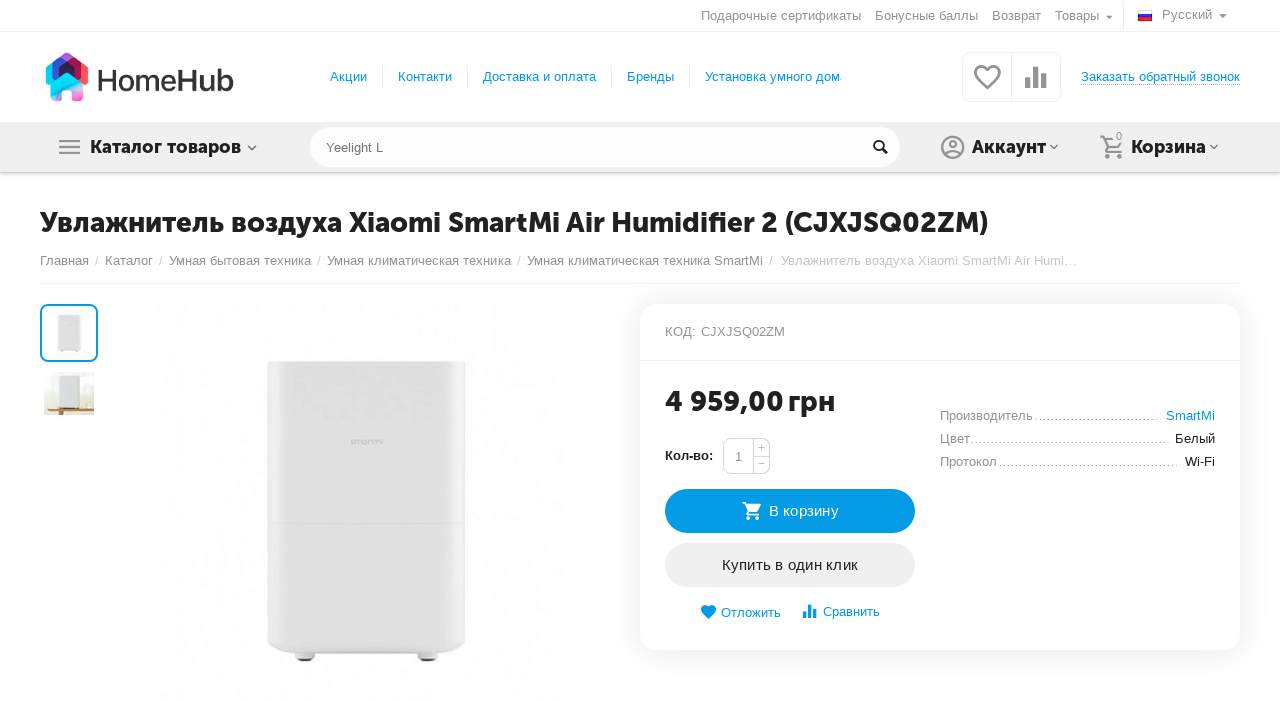

--- FILE ---
content_type: text/html; charset=utf-8
request_url: https://homehub.com.ua/umnaya-klimaticheskaya-tehnika/xiaomi-cjxjsq02zm.html
body_size: 23736
content:

<!DOCTYPE html>
<html 

    lang="ru"
    dir="ltr"
    class=""
>
<head>
<title>Увлажнитель воздуха Xiaomi SmartMi Air Humidifier 2 (CJXJSQ02ZM) купить с доставкой в Киеве, Львове | HomeHub</title>
<meta name="facebook-domain-verification" content="j3u30yyf6c7wq40kkownvmxuepeola" />

<base href="https://homehub.com.ua/" />
<meta http-equiv="Content-Type" content="text/html; charset=utf-8" data-ca-mode="" />
<meta name="viewport" content="initial-scale=1.0, width=device-width" />

<meta name="description" content="Увлажнитель воздуха Xiaomi SmartMi Air Humidifier 2 (CJXJSQ02ZM) купить в Киеве, Одессе, Львове. Цена на Умная климатическая техника SmartMi. ✓ Выгодная цена ✓ Гарантия ✓ Быстрая доставка ✓ Профессиональная поддержка ☎ Тел. (097) 97-28-757 - HomeHub" />


    <meta/>

<meta name="format-detection" content="telephone=no">


            <link rel="canonical" href="https://homehub.com.ua/umnaya-klimaticheskaya-tehnika/xiaomi-cjxjsq02zm.html" />
            


    <link title="Русский" dir="ltr" type="text/html" rel="alternate" hreflang="x-default" href="https://homehub.com.ua/umnaya-klimaticheskaya-tehnika/xiaomi-cjxjsq02zm.html" />
    <link title="Русский" dir="ltr" type="text/html" rel="alternate" hreflang="ru" href="https://homehub.com.ua/umnaya-klimaticheskaya-tehnika/xiaomi-cjxjsq02zm.html" />
    <link title="Українська" dir="ltr" type="text/html" rel="alternate" hreflang="uk" href="https://homehub.com.ua/uk/rozumna-klymatichna-tehnyka/xiaomi-cjxjsq02zm-uk.html" />

    <!-- Inline script moved to the bottom of the page -->
    <meta property="og:type" content="website" />
<meta property="og:locale" content="ru_RU" />
<meta property="og:title" content="Увлажнитель воздуха Xiaomi SmartMi Air Humidifier 2 (CJXJSQ02ZM) купить с доставкой в Киеве, Львове | HomeHub" />
<meta property="og:description" content="Увлажнитель воздуха Xiaomi SmartMi Air Humidifier 2 (CJXJSQ02ZM) купить в Киеве, Одессе, Львове. Цена на Умная климатическая техника SmartMi. ✓ Выгодная цена ✓ Гарантия ✓ Быстрая доставка ✓ Профессиональная поддержка ☎ Тел. (097) 97-28-757 - HomeHub" />
<meta property="og:url" content="https://homehub.com.ua/umnaya-klimaticheskaya-tehnika/xiaomi-cjxjsq02zm.html" />
    <meta property="og:image" content="https://homehub.com.ua/images/detailed/4/xiaomi-smartmi-humidifier-2-1.1000x.jpg" />




    <link href="https://homehub.com.ua/images/logos/1/favicon_45jp-05.png" rel="shortcut icon" type="image/png" />


<link type="text/css" rel="stylesheet" href="https://homehub.com.ua/var/cache/misc/assets/design/themes/abt__unitheme2/css/standalone.bc35ab4541f5d7e1710f685583d2a419.css?1714133113" />


</head>

<body>
    
        
        <div class="ty-tygh  " id="tygh_container">

        <div id="ajax_overlay" class="ty-ajax-overlay"></div>
<div id="ajax_loading_box" class="ty-ajax-loading-box"></div>

        <div class="cm-notification-container notification-container">
</div>

        <div class="ty-helper-container " id="tygh_main_container">
            
                 
                
<div class="tygh-top-panel clearfix">
        <div class="container-fluid  top-grid">
                                            
                                        
                <div class="container-fluid-row">
<div class="row-fluid ">        <div class="span16 top-links-grid " >
                    <div class="top-languages ty-float-right">
                <div id="languages_54">
                                            <div class="ty-select-wrapper">
        
    <a class="ty-select-block__a cm-combination" id="sw_select_ru_wrap_language_6970d936458b3">
                    <i class="ty-select-block__a-flag ty-flag ty-flag-ru" ></i>
                <span class="ty-select-block__a-item hidden-phone hidden-tablet">Русский</span>
        <i class="ty-select-block__arrow ty-icon-down-micro"></i>
    </a>

    <div id="select_ru_wrap_language_6970d936458b3" class="ty-select-block cm-popup-box hidden">
        <ul class="cm-select-list ty-select-block__list ty-flags">
                            <li class="ty-select-block__list-item">
                    <a rel="nofollow" href="https://homehub.com.ua/umnaya-klimaticheskaya-tehnika/xiaomi-cjxjsq02zm.html" class="ty-select-block__list-a is-active " data-ca-country-code="ru" data-ca-name="ru">
                                            <i class="ty-flag ty-flag-ru"></i>
                                        Русский                    </a>
                </li>
                            <li class="ty-select-block__list-item">
                    <a rel="nofollow" href="https://homehub.com.ua/uk/rozumna-klymatichna-tehnyka/xiaomi-cjxjsq02zm-uk.html" class="ty-select-block__list-a  " data-ca-country-code="ua" data-ca-name="uk">
                                            <i class="ty-flag ty-flag-ua"></i>
                                        Українська                    </a>
                </li>
                    </ul>
    </div>
</div>
    <!--languages_54--></div>

                    </div><div class="top-currencies ty-float-right">
                <div id="currencies_2">

<!--currencies_2--></div>

                    </div><div class="top-quick-links ty-float-right">
                
    

        <div class="ty-text-links-wrapper">
        <span id="sw_text_links_87" class="ty-text-links-btn cm-combination visible-phone">
            <i class="ty-icon-short-list"></i>
            <i class="ty-icon-down-micro ty-text-links-btn__arrow"></i>
        </span>
    
        <ul id="text_links_87" class="ty-text-links cm-popup-box ty-text-links_show_inline">
                            <li class="ty-text-links__item ty-level-0 ty-quick-menu__delivery hidden-tablet hidden-desktop">
                    <a class="ty-text-links__a"
                                                    href="https://homehub.com.ua/payments-and-deliveries/"
                                                                    >
                        Доставка и оплата
                    </a>
                                    </li>
                            <li class="ty-text-links__item ty-level-0 ty-quick-menu-item__gift">
                    <a class="ty-text-links__a"
                                                    href="https://homehub.com.ua/podarochnye-sertifikaty/"
                                                                    >
                        Подарочные сертификаты
                    </a>
                                    </li>
                            <li class="ty-text-links__item ty-level-0 ty-quick-menu-item__points">
                    <a class="ty-text-links__a"
                                                    href="https://homehub.com.ua/bonusnye-bally/"
                                                                    >
                        Бонусные баллы
                    </a>
                                    </li>
                            <li class="ty-text-links__item ty-level-0">
                    <a class="ty-text-links__a"
                                                    href="https://homehub.com.ua/vozvrat/"
                                                                    >
                        Возврат
                    </a>
                                    </li>
                            <li class="ty-text-links__item ty-level-0 ty-quick-menu-item__place-order ty-text-links__subitems">
                    <a class="ty-text-links__a"
                                                                    >
                        Товары
                    </a>
                                            
    

    
        <ul  class="ty-text-links">
                            <li class="ty-text-links__item ty-level-1">
                    <a class="ty-text-links__a"
                                                    href="https://homehub.com.ua/index.php?dispatch=products.newest"
                                                                    >
                        Новинки
                    </a>
                                    </li>
                            <li class="ty-text-links__item ty-level-1">
                    <a class="ty-text-links__a"
                                                    href="https://homehub.com.ua/index.php?dispatch=products.on_sale"
                                                                    >
                        Товары со скидкой
                    </a>
                                    </li>
                            <li class="ty-text-links__item ty-level-1">
                    <a class="ty-text-links__a"
                                                    href="https://homehub.com.ua/index.php?dispatch=products.bestsellers"
                                                                    >
                        Хиты продаж
                    </a>
                                    </li>
                    </ul>

    
                                    </li>
                    </ul>

        </div>
    
                    </div>
            </div>
</div>
    </div>
    
    </div>

</div>

<div class="tygh-header clearfix">
        <div class="container-fluid  header-grid  advanced-header">
                                            
                <div class="container-fluid-row">
<div class="row-fluid ">        <div class="span4 top-logo-grid " >
                    <div class="top-logo ">
                <div class="ty-logo-container">
    
            <a href="https://homehub.com.ua/" title="homehub">
        
    
<img class="ty-pict  ty-logo-container__image cm-image" id="det_img_1092317255"  src="https://homehub.com.ua/images/logos/1/homehub.png"  width="547" height="140" alt="homehub" title="homehub"/>


    
            </a>
    </div>

                    </div>
            </div>

    
                                        
                
        <div class="span7 top-header-menu " >
                    <div class="hidden-phone ">
                


    
        <ul id="text_links_89" class="ty-text-links">
                            <li class="ty-text-links__item ty-level-0">
                    <a class="ty-text-links__a"
                                                    href="https://homehub.com.ua/promotions.html"
                                                                    >
                        Акции
                    </a>
                                    </li>
                            <li class="ty-text-links__item ty-level-0">
                    <a class="ty-text-links__a"
                                                    href="https://homehub.com.ua/contacts/"
                                                                    >
                        Контакти
                    </a>
                                    </li>
                            <li class="ty-text-links__item ty-level-0">
                    <a class="ty-text-links__a"
                                                    href="https://homehub.com.ua/payments-and-deliveries/"
                                                                    >
                        Доставка и оплата
                    </a>
                                    </li>
                            <li class="ty-text-links__item ty-level-0">
                    <a class="ty-text-links__a"
                                                    href="https://homehub.com.ua/index.php?dispatch=product_features.view_all&amp;filter_id=3"
                                                                    >
                        Бренды
                    </a>
                                    </li>
                            <li class="ty-text-links__item ty-level-0">
                    <a class="ty-text-links__a"
                                                    href="https://homehub.com.ua/ustanovka-umnogo-doma/"
                                                                    >
                        Установка умного дома
                    </a>
                                    </li>
                    </ul>

    
                    </div>
            </div>

    
                                        
                
        <div class="span5 top-phones " >
                    <div class="top-buttons-grid hidden-phone ">
                
        <div class="ut2-compared-products" id="abt__ut2_compared_products">
        <a class="cm-tooltip ty-compare__a " href="https://homehub.com.ua/compare.html" rel="nofollow" title="Просмотреть Список сравнения"><i class="ut2-icon-baseline-equalizer"></i></a>
        <!--abt__ut2_compared_products--></div>

        <div class="ut2-wishlist-count" id="abt__ut2_wishlist_count">
        <a class="cm-tooltip ty-wishlist__a " href="https://homehub.com.ua/wishlist.html" rel="nofollow" title="Просмотреть список отложенных товаров"><i class="ut2-icon-baseline-favorite-border"></i></a>
        <!--abt__ut2_wishlist_count--></div>

                    </div><div class="top-phones-grid ">
                <div class="ty-wysiwyg-content"  data-ca-live-editor-object-id="0" data-ca-live-editor-object-type=""><div class="ut2-pn">
	<div class="ut2-pn__items">
		<a href="tel:"></a>
		<a href="tel:"></a>
	</div>
	<div class="ut2-pn__link">
		    




    
    

    <a id="opener_call_request_91"
        class="cm-dialog-opener cm-dialog-auto-size "
         href="#"        data-ca-target-id="content_call_request_91"
                data-ca-dialog-title="Заказать обратный звонок"        
        rel="nofollow"
    >
                <span >Заказать обратный звонок</span>
            </a>


<div class="hidden" id="content_call_request_91" title="Заказать обратный звонок">
        <div id="call_request_91">

<form name="call_requests_form_main" id="form_call_request_91" action="https://homehub.com.ua/" method="post" class="cm-ajax cm-ajax-full-render cm-processing-personal-data" data-ca-processing-personal-data-without-click="true" >

<input type="hidden" name="result_ids" value="call_request_91" />
<input type="hidden" name="return_url" value="index.php?sl=ru&amp;dispatch=products.view&amp;product_id=929" />


<div class="ty-control-group">
    <label class="ty-control-group__title" for="call_data_call_request_91_name">Ваше имя</label>
    <input id="call_data_call_request_91_name" size="50" class="ty-input-text-full" type="text" name="call_data[name]" value="" />
</div>

<div class="ty-control-group">
    <label for="call_data_call_request_91_phone" class="ty-control-group__title cm-mask-phone-label cm-required">Телефон</label>
    <input id="call_data_call_request_91_phone" class="ty-input-text-full cm-mask-phone ty-inputmask-bdi" size="50" type="text" name="call_data[phone]" value="" data-enable-custom-mask="true" />
</div>


    <div class="ty-control-group">
        <label for="call_data_call_request_91_convenient_time_from" class="ty-control-group__title">Удобное время</label>
        <bdi>
            <input id="call_data_call_request_91_convenient_time_from" class="ty-input-text cm-cr-mask-time" size="6" type="text" name="call_data[time_from]" value="" placeholder="09:00" /> -
            <input id="call_data_call_request_91_convenient_time_to" class="ty-input-text cm-cr-mask-time" size="6" type="text" name="call_data[time_to]" value="" placeholder="20:00" />
        </bdi>
    </div>






<div class="cm-block-add-subscribe">
</div>

<div class="buttons-container">
        
 
    <button  class="ty-btn__primary ty-btn__big cm-form-dialog-closer ty-btn ty-btn" type="submit" name="dispatch[call_requests.request]" ><span><span>Отправить</span></span></button>


</div>

<input type="hidden" name="security_hash" class="cm-no-hide-input" value="68232629604b1e98db1798ee2285b5fe" /></form>

<!--call_request_91--></div>


</div>
	</div>
</div></div>
                    </div>
            </div>
</div>
    </div>
                                        
                <div class="container-fluid-row container-fluid-row-full-width top-menu-grid">
<div class="row-fluid ">        <div class="span16 " >
                    <div class="row-fluid ">        <div class="span11 top-left-grid " >
                    <div class="row-fluid ">        <div class="span6 menu-grid " >
                    <div class="ty-dropdown-box   top-menu-grid-vetrtical">
        <div id="sw_dropdown_93" class="ty-dropdown-box__title cm-combination ">
            
                            <a>Каталог товаров</a>
                        

        </div>
        <div id="dropdown_93" class="cm-popup-box ty-dropdown-box__content hidden">
            

<div class="ut2-menu__inbox"><ul class="ty-menu__items cm-responsive-menu"><li class="ty-menu__item cm-menu-item-responsive first-lvl ty-menu-item__products"><a class="ty-menu__item-toggle ty-menu__menu-btn visible-phone cm-responsive-menu-toggle"><i class="ut2-icon-outline-expand_more"></i></a><a href="javascript:void(0)" class="ty-menu__item-link a-first-lvl"><div class="menu-lvl-ctn exp-wrap">
    
<img class="ty-pict  ut2-mwi-icon cm-image"   src="[data-uri]" data-src="https://homehub.com.ua/images/abt__ut2/menu-with-icon/1/210-abt__ut2_mwi__icon.png"  alt="" title=""/>

<span><bdi>Умный дом</bdi><span class="m-label" style="color: #ffffff; background-color: #eb560c; border: 1px solid #eb560c;">ТОП</span><br><span class="exp-mwi-text">Техника для умного дома Apple HomeKit, Google Home</span></span><i class="icon-right-dir ut2-icon-outline-arrow_forward"></i></div></a>
                                            <div class="ty-menu__submenu" id="topmenu_60_93_3249093793"><div class="ty-menu__submenu-items cm-responsive-menu-submenu dropdown-column-item  with-icon-items clearfix" style="min-height: 476px"><ul><li class="ty-menu__submenu-col"><ul><li class="ut2-submenu-col second-lvl"><div class="ty-menu__submenu-item-header "><a href="https://homehub.com.ua/umnoe-osveschenie/" class="ty-menu__submenu-link"><bdi>Умное освещение</bdi></a></div><a class="ty-menu__item-toggle visible-phone cm-responsive-menu-toggle"><i class="ut2-icon-outline-expand_more"></i></a><div class="ty-menu__submenu " ><ul class="ty-menu__submenu-list cm-responsive-menu-submenu" ><li class="ty-menu__submenu-item"><a href="https://homehub.com.ua/umnye-lampy/" class="ty-menu__submenu-link"><bdi>Умные лампы</bdi></a></li><li class="ty-menu__submenu-item"><a href="https://homehub.com.ua/umnye-svetilniki/" class="ty-menu__submenu-link"><bdi>Умные светильники</bdi></a></li><li class="ty-menu__submenu-item"><a href="https://homehub.com.ua/led-lenty/" class="ty-menu__submenu-link"><bdi>LED ленты</bdi></a></li>
</ul></div></li><li class="ut2-submenu-col second-lvl"><div class="ty-menu__submenu-item-header "><a href="https://homehub.com.ua/rozetki-i-vykluchateli/" class="ty-menu__submenu-link"><bdi>Розетки и выключатели</bdi></a></div><a class="ty-menu__item-toggle visible-phone cm-responsive-menu-toggle"><i class="ut2-icon-outline-expand_more"></i></a><div class="ty-menu__submenu " ><ul class="ty-menu__submenu-list cm-responsive-menu-submenu" ><li class="ty-menu__submenu-item"><a href="https://homehub.com.ua/umnie-rozetki/" class="ty-menu__submenu-link"><bdi>Умные розетки</bdi></a></li><li class="ty-menu__submenu-item"><a href="https://homehub.com.ua/umnye-vyklyuchateli/" class="ty-menu__submenu-link"><bdi>Умные выключатели</bdi></a></li><li class="ty-menu__submenu-item"><a href="https://homehub.com.ua/rele-umnogo-doma/" class="ty-menu__submenu-link"><bdi>Реле для умного дома</bdi></a></li>
</ul></div></li></ul></li><li class="ty-menu__submenu-col"><ul><li class="ut2-submenu-col second-lvl"><div class="ty-menu__submenu-item-header "><a href="https://homehub.com.ua/datchiki-umnogo-doma/" class="ty-menu__submenu-link"><bdi>Датчики умного дома</bdi></a></div><a class="ty-menu__item-toggle visible-phone cm-responsive-menu-toggle"><i class="ut2-icon-outline-expand_more"></i></a><div class="ty-menu__submenu " ><ul class="ty-menu__submenu-list cm-responsive-menu-submenu" ><li class="ty-menu__submenu-item"><a href="https://homehub.com.ua/datchiki-otkrytiya/" class="ty-menu__submenu-link"><bdi>Датчики открытия</bdi></a></li><li class="ty-menu__submenu-item"><a href="https://homehub.com.ua/datchiki-temperatury/" class="ty-menu__submenu-link"><bdi>Датчики температуры и влажности</bdi></a></li><li class="ty-menu__submenu-item"><a href="https://homehub.com.ua/datchiki-dyma/" class="ty-menu__submenu-link"><bdi>Датчики дыма</bdi></a></li><li class="ty-menu__submenu-item"><a href="https://homehub.com.ua/datchiki-dvizheniya-i-prisutstviya/" class="ty-menu__submenu-link"><bdi>Датчики движения и присутствия</bdi></a></li><li class="ty-menu__submenu-item"><a href="https://homehub.com.ua/datchiki-protechki-vody/" class="ty-menu__submenu-link"><bdi>Датчики протечки воды</bdi></a></li>
</ul></div></li><li class="ut2-submenu-col second-lvl"><div class="ty-menu__submenu-item-header "><a href="https://homehub.com.ua/okna-dveri/" class="ty-menu__submenu-link"><bdi>Окна, Двери</bdi></a></div><a class="ty-menu__item-toggle visible-phone cm-responsive-menu-toggle"><i class="ut2-icon-outline-expand_more"></i></a><div class="ty-menu__submenu " ><ul class="ty-menu__submenu-list cm-responsive-menu-submenu" ><li class="ty-menu__submenu-item"><a href="https://homehub.com.ua/umnye-shtory-karniz/" class="ty-menu__submenu-link"><bdi>Умные шторы (карниз)</bdi></a></li><li class="ty-menu__submenu-item"><a href="https://homehub.com.ua/umnye-rolety/" class="ty-menu__submenu-link"><bdi>Умные ролеты</bdi></a></li><li class="ty-menu__submenu-item"><a href="https://homehub.com.ua/umnye-dvernye-zamki/" class="ty-menu__submenu-link"><bdi>Умные дверные замки</bdi></a></li><li class="ty-menu__submenu-item"><a href="https://homehub.com.ua/umnye-dvernye-zvonki/" class="ty-menu__submenu-link"><bdi>Умные дверные звонки</bdi></a></li>
</ul></div></li></ul></li><li class="ty-menu__submenu-col"><ul><li class="ut2-submenu-col second-lvl"><div class="ty-menu__submenu-item-header "><a href="https://homehub.com.ua/upravlenie-umnym-domom/" class="ty-menu__submenu-link"><bdi>Управление умным домом</bdi></a></div><a class="ty-menu__item-toggle visible-phone cm-responsive-menu-toggle"><i class="ut2-icon-outline-expand_more"></i></a><div class="ty-menu__submenu " ><ul class="ty-menu__submenu-list cm-responsive-menu-submenu" ><li class="ty-menu__submenu-item"><a href="https://homehub.com.ua/umnye-knopki/" class="ty-menu__submenu-link"><bdi>Умные кнопки</bdi></a></li><li class="ty-menu__submenu-item"><a href="https://homehub.com.ua/umnye-pulty-ir/" class="ty-menu__submenu-link"><bdi>Умные пульты IR</bdi></a></li>
</ul></div></li><li class="ut2-submenu-col second-lvl"><div class="ty-menu__submenu-item-header "><a href="https://homehub.com.ua/umnyy-dom-na-ulice/" class="ty-menu__submenu-link"><bdi>Умный дом на улице</bdi></a></div><a class="ty-menu__item-toggle visible-phone cm-responsive-menu-toggle"><i class="ut2-icon-outline-expand_more"></i></a><div class="ty-menu__submenu " ><ul class="ty-menu__submenu-list cm-responsive-menu-submenu" ><li class="ty-menu__submenu-item"><a href="https://homehub.com.ua/sistemy-poliva/" class="ty-menu__submenu-link"><bdi>Системы полива</bdi></a></li><li class="ty-menu__submenu-item"><a href="https://homehub.com.ua/umnye-garazhnye-vorota/" class="ty-menu__submenu-link"><bdi>Умные гаражные ворота</bdi></a></li>
</ul></div></li></ul></li><li class="ty-menu__submenu-col"><ul><li class="ut2-submenu-col second-lvl"><div class="ty-menu__submenu-item-header "><a href="https://homehub.com.ua/umnye-kamery/" class="ty-menu__submenu-link no-items"><bdi>Умные камеры</bdi></a></div></li><li class="ut2-submenu-col second-lvl"><div class="ty-menu__submenu-item-header "><a href="https://homehub.com.ua/umnye-kolonki/" class="ty-menu__submenu-link no-items"><bdi>Умные колонки</bdi></a></div></li></ul></li><li class="ty-menu__submenu-col"><ul><li class="ut2-submenu-col second-lvl"><div class="ty-menu__submenu-item-header "><a href="https://homehub.com.ua/umnoe-otoplenie/" class="ty-menu__submenu-link"><bdi>Умное отопление</bdi></a></div><a class="ty-menu__item-toggle visible-phone cm-responsive-menu-toggle"><i class="ut2-icon-outline-expand_more"></i></a><div class="ty-menu__submenu " ><ul class="ty-menu__submenu-list cm-responsive-menu-submenu" ><li class="ty-menu__submenu-item"><a href="https://homehub.com.ua/termoregulyatory-termostaty/" class="ty-menu__submenu-link"><bdi>Терморегуляторы (термостаты)</bdi></a></li>
</ul></div></li><li class="ut2-submenu-col second-lvl"><div class="ty-menu__submenu-item-header "><a href="https://homehub.com.ua/aksesuary/" class="ty-menu__submenu-link no-items"><bdi>Аксесуары</bdi></a></div></li></ul></li></ul></div>
</div>                    
                                                </li>
        <li class="ty-menu__item cm-menu-item-responsive first-lvl ty-menu-item__office"><a class="ty-menu__item-toggle ty-menu__menu-btn visible-phone cm-responsive-menu-toggle"><i class="ut2-icon-outline-expand_more"></i></a><a href="javascript:void(0)" class="ty-menu__item-link a-first-lvl"><div class="menu-lvl-ctn exp-wrap">
    
<img class="ty-pict  ut2-mwi-icon cm-image"   src="[data-uri]" data-src="https://homehub.com.ua/images/abt__ut2/menu-with-icon/1/224-abt__ut2_mwi__icon.png"  alt="" title=""/>

<span><bdi>Охранные системы</bdi><br><span class="exp-mwi-text">Охранные системы для умного дома</span></span><i class="icon-right-dir ut2-icon-outline-arrow_forward"></i></div></a>
                                            <div class="ty-menu__submenu" id="topmenu_60_93_1485585709"><div class="ty-menu__submenu-items cm-responsive-menu-submenu dropdown-column-item  with-icon-items clearfix" style="min-height: 476px"><ul><li class="ty-menu__submenu-col"><ul><li class="ut2-submenu-col second-lvl"><div class="ty-menu__submenu-item-header "><a href="https://homehub.com.ua/signalizaciya/" class="ty-menu__submenu-link"><bdi>Сигнализация</bdi></a></div><a class="ty-menu__item-toggle visible-phone cm-responsive-menu-toggle"><i class="ut2-icon-outline-expand_more"></i></a><div class="ty-menu__submenu " ><ul class="ty-menu__submenu-list cm-responsive-menu-submenu" ><li class="ty-menu__submenu-item"><a href="https://homehub.com.ua/komplekty-signalizaciy/" class="ty-menu__submenu-link"><bdi> Комплекты сигнализаций</bdi></a></li><li class="ty-menu__submenu-item"><a href="https://homehub.com.ua/datchiki-signalizaciy/" class="ty-menu__submenu-link"><bdi>Датчики сигнализаций</bdi></a></li><li class="ty-menu__submenu-item"><a href="https://homehub.com.ua/centrali-signalizaciy/" class="ty-menu__submenu-link"><bdi>Централи сигнализаций</bdi></a></li><li class="ty-menu__submenu-item"><a href="https://homehub.com.ua/aksessuary-dlya-signalizaciy/" class="ty-menu__submenu-link"><bdi>Аксессуары для сигнализаций</bdi></a></li>
</ul></div></li></ul></li><li class="ty-menu__submenu-col"><ul><li class="ut2-submenu-col second-lvl"><div class="ty-menu__submenu-item-header "><a href="https://homehub.com.ua/videonablyudenie/" class="ty-menu__submenu-link no-items"><bdi>Видеонаблюдение</bdi></a></div></li></ul></li></ul></div>
</div>                    
                                                </li>
        <li class="ty-menu__item ty-menu__item-nodrop first-lvl last ty-menu-item__brands"><a href="https://homehub.com.ua/index.php?dispatch=product_features.view_all" class="ty-menu__item-link a-first-lvl"><div class="menu-lvl-ctn exp-wrap">
    
<img class="ty-pict  ut2-mwi-icon cm-image"   src="[data-uri]" data-src="https://homehub.com.ua/images/abt__ut2/menu-with-icon/1/226-abt__ut2_mwi__icon.png"  alt="" title=""/>

<span><bdi>Бренды</bdi><span class="m-label" style="color: #999999; background-color: #ffffff; border: 1px solid #999999">All brands</span><br><span class="exp-mwi-text">Самые известные бренды мира</span></span></div></a>            </li>
                

    </ul>
    </div>



        </div>
    </div>
            </div>


                                        
            
        <div class="span10 search-grid " >
                    <div class="top-search ">
                <div class="ty-search-block">
    <form action="https://homehub.com.ua/" name="search_form" method="get">
        <input type="hidden" name="match" value="all" />
        <input type="hidden" name="subcats" value="Y" />
        <input type="hidden" name="pcode_from_q" value="Y" />
        <input type="hidden" name="pshort" value="Y" />
        <input type="hidden" name="pfull" value="Y" />
        <input type="hidden" name="pname" value="Y" />
        <input type="hidden" name="pkeywords" value="Y" />
        <input type="hidden" name="search_performed" value="Y" />

        


        <input type="text" name="q" value="" id="search_input" title="Искать товары" class="ty-search-block__input cm-hint" /><button title="Найти" class="ty-search-magnifier" type="submit"><i class="ty-icon-search"></i></button>
<input type="hidden" name="dispatch" value="products.search" />
        
    <input type="hidden" name="security_hash" class="cm-no-hide-input" value="68232629604b1e98db1798ee2285b5fe" /></form>
</div>


                    </div>
            </div>
</div>
            </div>


                                        
            
        <div class="span5 account-cart-grid " >
                    <div class="ut2-top-cart-content ty-float-right">
                
    <div class="ty-dropdown-box" id="cart_status_95">
        <div id="sw_dropdown_95" class="ty-dropdown-box__title cm-combination">
        <a href="https://homehub.com.ua/cart.html" class="ac-title ty-hand">
            
                                    <i class="ut2-icon-outline-cart empty"><span class="ty-minicart-count ty-hand empty">0</span></i><span>Корзина<i class="ut2-icon-outline-expand_more"></i></span>
                            

        </a>
        </div>
        <div id="dropdown_95" class="cm-popup-box ty-dropdown-box__content ty-dropdown-box__content--cart hidden">
            
                <div class="cm-cart-content cm-cart-content-thumb cm-cart-content-delete">
                        <div class="ty-cart-items">
                                                            <div class="ty-cart-items__empty ty-center">Корзина пуста</div>
                                                        
                            
                                                        

                            
                        </div>

                                            <div class="cm-cart-buttons ty-cart-content__buttons buttons-container hidden">
                            <div class="ty-float-left">
                                <a href="https://homehub.com.ua/cart.html" rel="nofollow" class="ty-btn ty-btn__secondary">Корзина</a>
                            </div>
                                                            <div class="ty-float-right">
                                                
 

    <a href="https://homehub.com.ua/checkout.html"  class="ty-btn ty-btn__primary " ><i class="ty-icon-ok"></i><span>Оформить заказ</span></a>


                                </div>
                                                    </div>
                    
                </div>
            

        </div>
    <!--cart_status_95--></div>


                    </div><div class="ut2-top-my-account ty-float-right">
                
<div class="ty-dropdown-box" id="account_info_96">
    <div id="sw_dropdown_62" class="ty-dropdown-box__title cm-combination">
        <div>
            
                <a class="ac-title">
	                <i class="ut2-icon-outline-account-circle"></i>
                    <span >Аккаунт<i class="ut2-icon-outline-expand_more"></i></span>
                </a>
            

        </div>
    </div>

    <div id="dropdown_62" class="cm-popup-box ty-dropdown-box__content hidden">

                <ul class="ty-account-info">
            
                            <li class="ty-account-info__item ty-dropdown-box__item"><a class="ty-account-info__a underlined" href="https://homehub.com.ua/orders.html" rel="nofollow">Заказы</a></li>
                                                        <li class="ty-account-info__item ty-dropdown-box__item"><a class="ty-account-info__a underlined" href="https://homehub.com.ua/compare.html" rel="nofollow">Список сравнения</a></li>
                            

<li class="ty-account-info__item ty-dropdown-box__item"><a class="ty-account-info__a" href="https://homehub.com.ua/wishlist.html" rel="nofollow">Отложенные товары</a></li>
        </ul>

                    <div class="ty-account-info__orders updates-wrapper track-orders" id="track_orders_block_96">
                <form action="https://homehub.com.ua/" method="POST" class="cm-ajax cm-post cm-ajax-full-render" name="track_order_quick">
                    <input type="hidden" name="result_ids" value="track_orders_block_*" />
                    <input type="hidden" name="return_url" value="index.php?sl=ru&amp;dispatch=products.view&amp;product_id=929" />

                    <div class="ty-account-info__orders-txt">Отслеживание заказа</div>

                    <div class="ty-account-info__orders-input ty-control-group ty-input-append">
                        <label for="track_order_item96" class="cm-required hidden">Отслеживание заказа</label>
                        <input type="text" size="20" class="ty-input-text cm-hint" id="track_order_item96" name="track_data" value="Номер заказа/E-mail" />
                        <button title="Выполнить" class="ty-btn-go" type="submit"><i class="ty-btn-go__icon ty-icon-right-dir"></i></button>
<input type="hidden" name="dispatch" value="orders.track_request" />
                        
                    </div>
                <input type="hidden" name="security_hash" class="cm-no-hide-input" value="68232629604b1e98db1798ee2285b5fe" /></form>
                <!--track_orders_block_96--></div>
        
        <div class="ty-account-info__buttons buttons-container">
                            <a href="https://homehub.com.ua/login.html?return_url=index.php%3Fsl%3Dru%26dispatch%3Dproducts.view%26product_id%3D929" data-ca-target-id="login_block96" class="cm-dialog-opener cm-dialog-auto-size ty-btn ty-btn__secondary" rel="nofollow">Войти</a><a href="https://homehub.com.ua/profiles-add.html" rel="nofollow" class="ty-btn ty-btn__primary">Регистрация</a>
                <div  id="login_block96" class="hidden" title="Войти">
                    <div class="ty-login-popup">
                        


    <div id="popup96_login_popup_form_container">
            <form name="popup96_form" action="https://homehub.com.ua/" method="post" class="cm-ajax cm-ajax-full-render">
                    <input type="hidden" name="result_ids" value="popup96_login_popup_form_container" />
            <input type="hidden" name="login_block_id" value="popup96" />
            <input type="hidden" name="quick_login" value="1" />
        
        <input type="hidden" name="return_url" value="index.php?sl=ru&amp;dispatch=products.view&amp;product_id=929" />
        <input type="hidden" name="redirect_url" value="index.php?sl=ru&amp;dispatch=products.view&amp;product_id=929" />

        
        <div class="ty-control-group">
            <label for="login_popup96" class="ty-login__filed-label ty-control-group__label cm-required cm-trim cm-email">E-mail</label>
            <input type="text" id="login_popup96" name="user_login" size="30" value="" class="ty-login__input cm-focus" />
        </div>

        <div class="ty-control-group ty-password-forgot">
            <label for="psw_popup96" class="ty-login__filed-label ty-control-group__label ty-password-forgot__label cm-required">Пароль</label><a href="https://homehub.com.ua/index.php?dispatch=auth.recover_password" class="ty-password-forgot__a"  tabindex="5">Забыли пароль?</a>
            <input type="password" id="psw_popup96" name="password" size="30" value="" class="ty-login__input" maxlength="32" />
        </div>

                    
            <div class="ty-login-reglink ty-center">
                <a class="ty-login-reglink__a" href="https://homehub.com.ua/profiles-add.html" rel="nofollow">Создать учетную запись</a>
            </div>
        
        

        
        
            <div class="buttons-container clearfix">
                <div class="ty-float-right">
                        
 
    <button  class="ty-btn__login ty-btn__secondary ty-btn" type="submit" name="dispatch[auth.login]" ><span><span>Войти</span></span></button>


                </div>
                <div class="ty-login__remember-me">
                    <label for="remember_me_popup96" class="ty-login__remember-me-label"><input class="checkbox" type="checkbox" name="remember_me" id="remember_me_popup96" value="Y" />Запомнить</label>
                </div>
            </div>
        

    <input type="hidden" name="security_hash" class="cm-no-hide-input" value="68232629604b1e98db1798ee2285b5fe" /></form>

    <!--popup96_login_popup_form_container--></div>

                    </div>
                </div>
                    </div>
<!--account_info_96--></div>
</div>
                    </div>
            </div>
</div>
            </div>
</div>
    </div>
    
    </div>

</div>

<div class="tygh-content clearfix">
        <div class="container-fluid  content-grid">
                                            
                <div class="container-fluid-row">
<div class="row-fluid ">        <div class="span16 main-content-grid ut2-bottom" >
                    <!-- Inline script moved to the bottom of the page -->


<div class="ut2-pb ty-product-block ty-product-detail">
	
			<h1 class="ut2-pb__title" ><bdi>Увлажнитель воздуха Xiaomi SmartMi Air Humidifier 2 (CJXJSQ02ZM)</bdi></h1>
		

	 <div class="ut2-breadcrumbs__wrapper">
		 
			 <div id="breadcrumbs_12">

            <div class="ty-breadcrumbs clearfix">
            <a href="https://homehub.com.ua/" class="ty-breadcrumbs__a"><bdi>Главная</bdi></a><span class="ty-breadcrumbs__slash">/</span><a href="https://homehub.com.ua/categories-catalog.html" class="ty-breadcrumbs__a"><bdi>Каталог</bdi></a><span class="ty-breadcrumbs__slash">/</span><a href="https://homehub.com.ua/umnaya-bytovaya-tehnika/" class="ty-breadcrumbs__a"><bdi>Умная бытовая техника</bdi></a><span class="ty-breadcrumbs__slash">/</span><a href="https://homehub.com.ua/umnaya-klimaticheskaya-tehnika/" class="ty-breadcrumbs__a"><bdi>Умная климатическая техника</bdi></a><span class="ty-breadcrumbs__slash">/</span><a href="https://homehub.com.ua/umnaya-klimaticheskaya-tehnika/smartmi/" class="ty-breadcrumbs__a"><bdi>Умная климатическая техника SmartMi</bdi></a><span class="ty-breadcrumbs__slash">/</span><span class="ty-breadcrumbs__current"><bdi>Увлажнитель воздуха Xiaomi SmartMi Air Humidifier 2 (CJXJSQ02ZM)</bdi></span>
        </div>

                <!-- Inline script moved to the bottom of the page -->
            <!--breadcrumbs_12--></div>



		 

	 </div>

	<div class="ut2-pb__wrapper clearfix">
		
    
                                

    
    







































            
            <div class="ut2-pb__img-wrapper ty-product-block__img-wrapper">
                
                    
                        <div class="ut2-pb__img cm-reload-929" data-ca-previewer="true" id="product_images_929_update">
								                        	



    
    
    
	
<div class="ab_vg-images-wrapper clearfix" data-ca-previewer="true">

    <div style="position:relative;float:right;width:-webkit-calc(100% - 62px);width:calc(100% - 72px);max-height:450px">
                                                
            
    
        <div id="product_images_9296970291477b36" class="ty-product-img cm-preview-wrapper ab-vertical">
	
    
    
    
    
                
    
    <a id="det_img_link_9296970291477b36_4769" data-ca-image-id="preview[product_images_9296970291477b36]" class="cm-image-previewer cm-previewer ty-previewer" data-ca-image-width="800" data-ca-image-height="800" href="https://homehub.com.ua/images/thumbnails/978/800/detailed/4/xiaomi-smartmi-humidifier-2-1.1000x.jpg" title=""><img class="ty-pict   cm-image" id="det_img_9296970291477b36_4769"  src="[data-uri]" data-src="https://homehub.com.ua/images/thumbnails/550/450/detailed/4/xiaomi-smartmi-humidifier-2-1.1000x.jpg"  alt="" title="" data-srcset="https://homehub.com.ua/images/thumbnails/1100/900/detailed/4/xiaomi-smartmi-humidifier-2-1.1000x.jpg 2x"/><svg class="ty-pict__container" aria-hidden="true" width="550" height="450" viewBox="0 0 550 450" style="max-height: 100%; max-width: 100%; position: absolute; top: 0; left: 50%; transform: translateX(-50%); z-index: -1;"><rect fill="transparent" width="550" height="450"></rect></svg>
<span class="ty-previewer__icon hidden-phone"></span></a>


                                                                            
    
    <a id="det_img_link_9296970291477b36_4770" data-ca-image-id="preview[product_images_9296970291477b36]" class="cm-image-previewer hidden cm-previewer ty-previewer" data-ca-image-width="840" data-ca-image-height="725" href="https://homehub.com.ua/images/thumbnails/887/725/detailed/4/c70cd346f3ab9a4452c26c158efcb4d3.jpg" title=""><img class="ty-pict   cm-image" id="det_img_9296970291477b36_4770"  src="[data-uri]" data-src="https://homehub.com.ua/images/thumbnails/550/450/detailed/4/c70cd346f3ab9a4452c26c158efcb4d3.jpg"  alt="" title="" data-srcset="https://homehub.com.ua/images/thumbnails/1100/900/detailed/4/c70cd346f3ab9a4452c26c158efcb4d3.jpg 2x"/><svg class="ty-pict__container" aria-hidden="true" width="550" height="450" viewBox="0 0 550 450" style="max-height: 100%; max-width: 100%; position: absolute; top: 0; left: 50%; transform: translateX(-50%); z-index: -1;"><rect fill="transparent" width="550" height="450"></rect></svg>
<span class="ty-previewer__icon hidden-phone"></span></a>

            
    
                        
    </div>
    </div>



                <div class="ty-product-thumbnails ty-center ab-vertical-thumbnails" style="width: 61px;" id="images_preview_9296970291477b36">
            <a data-ca-gallery-large-id="det_img_link_9296970291477b36_4769" class="cm-thumbnails-mini ty-product-thumbnails__item active" data-ca-image-order="0" data-ca-parent="#product_images_9296970291477b36">            
    
            <img class="ty-pict   cm-image" id="det_img_9296970291477b36_4769_mini"  src="[data-uri]" data-src="https://homehub.com.ua/images/thumbnails/50/50/detailed/4/xiaomi-smartmi-humidifier-2-1.1000x.jpg"  alt="" title="" data-srcset="https://homehub.com.ua/images/thumbnails/100/100/detailed/4/xiaomi-smartmi-humidifier-2-1.1000x.jpg 2x" width="50" height="50"/>

</a><a data-ca-gallery-large-id="det_img_link_9296970291477b36_4770" class="cm-thumbnails-mini ty-product-thumbnails__item" data-ca-image-order="1" data-ca-parent="#product_images_9296970291477b36">            
    
            <img class="ty-pict   cm-image" id="det_img_9296970291477b36_4770_mini"  src="[data-uri]" data-src="https://homehub.com.ua/images/thumbnails/50/50/detailed/4/c70cd346f3ab9a4452c26c158efcb4d3.jpg"  alt="" title="" data-srcset="https://homehub.com.ua/images/thumbnails/100/100/detailed/4/c70cd346f3ab9a4452c26c158efcb4d3.jpg 2x" width="50" height="50"/>

</a>        </div>
    </div>

<!-- Inline script moved to the bottom of the page -->

<!-- Inline script moved to the bottom of the page -->



	                        <!--product_images_929_update--></div>
                        	                                    


                


            </div>
            <div class="ut2-pb__right">
                                <form action="https://homehub.com.ua/" method="post" name="product_form_929" enctype="multipart/form-data" class="cm-disable-empty-files  cm-ajax cm-ajax-full-render cm-ajax-status-middle ">
<input type="hidden" name="result_ids" value="cart_status*,wish_list*,checkout*,account_info*,abt__ut2_wishlist_count" />
<input type="hidden" name="redirect_url" value="index.php?sl=ru&amp;dispatch=products.view&amp;product_id=929" />
<input type="hidden" name="product_data[929][product_id]" value="929" />


                                                                                
                                    <div class="top-product-layer">
	                    
                                                						

						
	                    <div class="ut2-pb__sku">
		                    		                                
        <div class="ty-control-group ty-sku-item cm-hidden-wrapper" id="sku_update_929">
            <input type="hidden" name="appearance[show_sku]" value="1" />
                            <label class="ty-control-group__label" id="sku_929">КОД:</label>
                        <span class="ty-control-group__item cm-reload-929" id="product_code_929">CJXJSQ02ZM<!--product_code_929--></span>
        </div>
        

    
		                </div>
	                </div>
                				
				<div class="cols-wrap">
					
					

					
					<div class="col-left">
					
	                    <div class="prices-container price-wrap">
	                        	                        <div class="ty-product-prices">
	                                        <span class="cm-reload-929" id="old_price_update_929">
            <input type="hidden" name="appearance[show_old_price]" value="1" />
            
                        

        <!--old_price_update_929--></span>
    	                            	
	                            	                                <div class="ut2-pb__price-actual">
	                                        <span class="cm-reload-929 ty-price-update" id="price_update_929">
        <input type="hidden" name="appearance[show_price_values]" value="1" />
        <input type="hidden" name="appearance[show_price]" value="1" />
                                
                                    <span class="ty-price" id="line_discounted_price_929"><bdi><span id="sec_discounted_price_929" class="ty-price-num">4 959,00</span>&nbsp;<span class="ty-price-num">грн</span></bdi></span>
                            

                        <!--price_update_929--></span>

	                                </div>
	                            	
	                            	                                
	                                        <span class="cm-reload-929" id="line_discount_update_929">
            <input type="hidden" name="appearance[show_price_values]" value="1" />
            <input type="hidden" name="appearance[show_list_discount]" value="1" />
                    <!--line_discount_update_929--></span>
    
	
	                            	                        </div>
	                        	                    </div>

		                						



		
		                		                <div class="ut2-pb__option">
		                    		                            <div class="cm-reload-929 js-product-options-929" id="product_options_update_929">
        <input type="hidden" name="appearance[show_product_options]" value="1" />
        
                                                        

<input type="hidden" name="appearance[details_page]" value="1" />
    <input type="hidden" name="additional_info[info_type]" value="D" />
    <input type="hidden" name="additional_info[is_preview]" value="" />
    <input type="hidden" name="additional_info[get_icon]" value="1" />
    <input type="hidden" name="additional_info[get_detailed]" value="1" />
    <input type="hidden" name="additional_info[get_additional]" value="" />
    <input type="hidden" name="additional_info[get_options]" value="1" />
    <input type="hidden" name="additional_info[get_discounts]" value="1" />
    <input type="hidden" name="additional_info[get_features]" value="" />
    <input type="hidden" name="additional_info[get_extra]" value="" />
    <input type="hidden" name="additional_info[get_taxed_prices]" value="1" />
    <input type="hidden" name="additional_info[get_for_one_product]" value="1" />
    <input type="hidden" name="additional_info[detailed_params]" value="1" />
    <input type="hidden" name="additional_info[features_display_on]" value="C" />
    <input type="hidden" name="additional_info[get_active_options]" value="" />
    <input type="hidden" name="additional_info[get_only_selectable_options]" value="" />
    <input type="hidden" name="additional_info[get_variation_features_variants]" value="1" />
    <input type="hidden" name="additional_info[get_variation_info]" value="1" />
    <input type="hidden" name="additional_info[get_variation_name]" value="1" />
    <input type="hidden" name="additional_info[get_product_type]" value="" />


<!-- Inline script moved to the bottom of the page -->

        

    <!--product_options_update_929--></div>
    
		                </div>
		                		
		                <div class="ut2-pb__advanced-option clearfix">
		                    		                    		                                <div class="cm-reload-929" id="advanced_options_update_929">
            
            
            

        <!--advanced_options_update_929--></div>
    
		                    		                </div>
	                
		                		                    

		                		                <div class="ut2-qty__wrap  ut2-pb__field-group">
		                    		                        
        <div class="cm-reload-929" id="qty_update_929">
        <input type="hidden" name="appearance[show_qty]" value="1" />
        <input type="hidden" name="appearance[capture_options_vs_qty]" value="" />
                            
                    <div class="ty-qty clearfix changer" id="qty_929">
                <label class="ty-control-group__label" for="qty_count_929">Кол-во:</label>                                <div class="ty-center ty-value-changer cm-value-changer">
                                            <a class="cm-increase ty-value-changer__increase">&#43;</a>
                                        <input  type="text" size="5" class="ty-value-changer__input cm-amount" id="qty_count_929" name="product_data[929][amount]" value="1" data-ca-min-qty="1" />
                                            <a class="cm-decrease ty-value-changer__decrease">&minus;</a>
                                    </div>
                            </div>
                <!--qty_update_929--></div>
    


		
		                    		                        
            


		                </div>
		                	
		                		                <div class="ut2-pb__button ty-product-block__button">
		                    		
		                    		                    <div class="cm-reload-929 " id="add_to_cart_update_929">
<input type="hidden" name="appearance[show_add_to_cart]" value="1" />
<input type="hidden" name="appearance[show_list_buttons]" value="1" />
<input type="hidden" name="appearance[but_role]" value="big" />
<input type="hidden" name="appearance[quick_view]" value="" />



                    
 
    <button id="button_cart_929" class="ty-btn__primary ty-btn__add-to-cart cm-form-dialog-closer ty-btn" type="submit" name="dispatch[checkout.add..929]" ><span><i class="ut2-icon-outline-cart"></i><span>В корзину</span></span></button>


    




    
            

    


    <a id="opener_call_request_929"
        class="cm-dialog-opener cm-dialog-auto-size ty-btn ty-cr-product-button cm-dialog-destroy-on-close"
        href="https://homehub.com.ua/index.php?dispatch=call_requests.request&amp;product_id=929&amp;obj_prefix="         data-ca-target-id="content_call_request_929"
                data-ca-dialog-title="Купить в один клик"        data-ca-product-id="929" data-ca-dialog-purpose="call_request"
        rel="nofollow"
    >
                <span >Купить в один клик</span>
            </a>


<div class="hidden" id="content_call_request_929" title="Купить в один клик">
    
</div>

    

    
<a class="
	ut2-add-to-wish 	 label	 cm-submit	 cm-tooltip"

     title="Добавить в список отложенных товаров"     id="button_wishlist_929"     data-ca-dispatch="dispatch[wishlist.add..929]"    >
    <i class="ut2-icon-baseline-favorite"></i>    Отложить</a>

    
                        	
    <a	class="
	ut2-add-to-compare cm-ajax cm-ajax-full-render     label     cm-tooltip"
     title="Добавить в список сравнения"     data-ca-target-id="comparison_list,account_info*,abt__ut2_compared_products"     rel="nofollow"     href="https://homehub.com.ua/index.php?dispatch=product_features.add_product&amp;product_id=929&amp;redirect_url=index.php%3Fsl%3Dru%26dispatch%3Dproducts.view%26product_id%3D929">

    <i class="ut2-icon-baseline-equalizer"></i>    Сравнить    </a>



<!--add_to_cart_update_929--></div>

		
		                    		                    
		                </div>
		                
                                            </div>
					<div class="col-right">
                                                    




                                                    	                
	                	

	                
		                	                    
						
	                    


		                
		                		                


		                                            <div>
                                

    <div class="ty-features-list"><em>    <a href="https://homehub.com.ua/umnaya-klimaticheskaya-tehnika/smartmi/"><span class="ty-control-group"><span class="ty-product-feature__label"><em>Производитель</em></span><span><em>SmartMi</em></span></span></a></em><em>    <span class="ty-control-group"><span class="ty-product-feature__label"><em>Цвет</em></span><span><em>Белый</em></span></span></em><em>    <span class="ty-control-group f-variant"><span class="ty-product-feature__label"><em>Протокол</em></span><span><em>Wi-Fi</em></span></span></em></div>
                            </div>
		                		                
		                

		                
	            	</div>
				</div>
				
								<input type="hidden" name="security_hash" class="cm-no-hide-input" value="68232629604b1e98db1798ee2285b5fe" /></form>

				
						            

		                
	            
			</div>
        
    

    </div>

    
        





    
            
            




                                            

<!-- Inline script moved to the bottom of the page -->

<div class="ty-tabs cm-j-tabs  clearfix"><ul class="ty-tabs__list" ><li id="description" class="ty-tabs__item cm-js active"><a class="ty-tabs__a" >Описание</a></li><li id="features" class="ty-tabs__item cm-js"><a class="ty-tabs__a" >Особенности</a></li></ul></div>

<div class="cm-tabs-content ty-tabs__content clearfix" id="tabs_content">
                            
            
                            
                                    

                        <div id="content_description" class="ty-wysiwyg-content content-description" data-ab-smc-tab-hide="N|N|N"data-ab-smc-more="Больше"data-ab-smc-less="Меньше"data-ab-smc-height="250"data-ab-smc-tab-override-h="N">                                    
    <div ><h3>Увлажнитель воздуха Xiaomi SmartMi Air Humidifier 2 (CJXJSQ02ZM)</h3>
<p>Xiaomi SmartMi Air Humidifier 2 предназначен для поддержания оптимального уровня влажности воздуха в доме. Рекомендуется использовать устройство на постоянной основе, независимо от времени года. Летом естественная увлажненность воздуха понижается из-за жары, а зимой отопление и включение обогревателей пересушивают воздух, что неблагоприятно сказывается на состоянии волос, кожи, слизистых оболочек и дыхательных путей. Качественный увлажнитель способен быстро решить возникающую проблему без особых усилий.&nbsp;</p>
<p><img src="https://homehub.com.ua/images/companies/1/categories/CJXJSQ02ZM/xiaomi-smartmi-humidifier-2-3.jpg?1671713310584"><br></p>
<p>SmartMi Air Humidifier поддерживает комфортный уровень влажности, расходуя 240 миллилитров воды в час на площадь до 36 квадратных метров. Поверхность емкости с водой имеет антибактериальное покрытие, которое препятствует распространению вредных микроорганизмов в воздухе.&nbsp;</p>
<p><img src="https://homehub.com.ua/images/companies/1/categories/CJXJSQ02ZM/xiaomi-smartmi-humidifier-2-4.jpg?1671713335280"><br></p>
<p>Устройство самостоятельно определяет уровень воды, и когда вся жидкость используется, увлажнитель автоматически отключается до следующего наполнения.&nbsp;</p>
<p><img src="https://homehub.com.ua/images/companies/1/categories/CJXJSQ02ZM/xiaomi-smartmi-humidifier-2-2.jpg?1671713353071"><br></p>
<h3>Преимущества увлажнителя воздуха Xiaomi SmartMi Air Humidifier 2 (CJXJSQ02ZM)</h3>
<p>Air Humidifier 2 оснащен двумя вентиляторами, один из которых втягивает воздух внутрь, а другой выпускает наружу уже увлажненный воздух.&nbsp;</p>
<p><img src="https://homehub.com.ua/images/companies/1/categories/CJXJSQ02ZM/xiaomi-smartmi-humidifier-2-9.jpg?1671713375905"><br></p>
<p>Для того чтобы долить воду в емкость, нет необходимости отключать и разбирать увлажнитель, достаточно подлить жидкость в решетку испарителя.&nbsp;</p>
<p><img src="https://homehub.com.ua/images/companies/1/categories/CJXJSQ02ZM/xiaomi-smartmi-humidifier-2-1111.jpg?1671713393432"><br></p>
<p>Xiaomi SmartMi Air Humidifier может работать даже ночью, не мешая Вам спать. Производитель гарантирует бесшумную работу, которая не привлекает лишнего внимания.&nbsp;</p>
<p><img src="https://homehub.com.ua/images/companies/1/categories/CJXJSQ02ZM/xiaomi-smartmi-humidifier-2-8.jpg?1671713412615"><br></p>
<p>Дистанционное управление устройством осуществляется через мобильное приложение Mi Home (совместимо с Android и iOS). Air Humidifier 2 работает в экосистеме Apple HomeKit совместно с другими умными гаджетами, установленными в доме. Встроенный Wi-Fi модуль обеспечивает надежное подключение к смартфону и бесперебойную связь. После соединения увлажнителя с приложением пользователь может удаленно включать и выключать устройство, контролировать уровень заполнения бака водой, проверять уровень влажности воздуха через подключенные датчики и настраивать автоматические сценарии работы вместе с комнатными датчиками и другими элементами умного дома.&nbsp;</p>
<p><img src="https://homehub.com.ua/images/companies/1/categories/CJXJSQ02ZM/xiaomi-smartmi-humidifier-2-5.jpg?1671713439274"><br></p>
<p>Увлажнитель воздуха питается от сети. Уровень шума при работе составляет 34 дБ. Резервуар для воды вмещает 4000 мл.&nbsp;</p>
<p><img src="https://homehub.com.ua/images/companies/1/categories/CJXJSQ02ZM/xiaomi-smartmi-humidifier-2-6.jpg?1671713493902"><br></p></div>

                            </div>

                                
            
                            
                                    

                        <div id="content_features" class="ty-wysiwyg-content content-features" data-ab-smc-tab-hide="N|N|N"data-ab-smc-more="Больше"data-ab-smc-less="Меньше"data-ab-smc-height="250"data-ab-smc-tab-override-h="N">                                    
                                        <div class="ty-product-feature">
            <span class="ty-product-feature__label">Гарантия:</span>

                                        
            <div class="ty-product-feature__value">12 месяцев</div>
            </div>
                                <div class="ty-product-feature">
            <span class="ty-product-feature__label">Материал:</span>

                                        
            <div class="ty-product-feature__value">пластик</div>
            </div>
                                <div class="ty-product-feature">
            <span class="ty-product-feature__label">Монтаж:</span>

                                        
            <div class="ty-product-feature__value"><ul class="ty-product-feature__multiple"><li class="ty-product-feature__multiple-item"><span class="ty-compare-checkbox" title="настольный"><i class="ty-compare-checkbox__icon ty-icon-ok"></i></span><span class="ty-product-feature__prefix"></span>настольный<span class="ty-product-feature__suffix"></span></li></ul></div>
            </div>
                                <div class="ty-product-feature">
            <span class="ty-product-feature__label">Потребляемая мощность:</span>

                                        
            <div class="ty-product-feature__value">8<span class="ty-product-feature__suffix">Вт</span></div>
            </div>
                                <div class="ty-product-feature">
            <span class="ty-product-feature__label">Производитель:</span>

                                        
            <div class="ty-product-feature__value"><a href="https://homehub.com.ua/umnaya-klimaticheskaya-tehnika/smartmi/">SmartMi</a></div>
            </div>
                                <div class="ty-product-feature">
            <span class="ty-product-feature__label">Цвет:</span>

                                        
            <div class="ty-product-feature__value">Белый</div>
            </div>
                                <div class="ty-product-feature">
            <span class="ty-product-feature__label">Протокол:</span>

                                        
            <div class="ty-product-feature__value"><ul class="ty-product-feature__multiple"><li class="ty-product-feature__multiple-item"><span class="ty-compare-checkbox" title="Wi-Fi"><i class="ty-compare-checkbox__icon ty-icon-ok"></i></span><span class="ty-product-feature__prefix"></span>Wi-Fi<span class="ty-product-feature__suffix"></span></li></ul></div>
            </div>
                                <div class="ty-product-feature">
            <span class="ty-product-feature__label">Источник питания:</span>

                                        
            <div class="ty-product-feature__value">от сети 220В</div>
            </div>
                                <div class="ty-product-feature">
            <span class="ty-product-feature__label">Напряжение:</span>

                                        
            <div class="ty-product-feature__value">220<span class="ty-product-feature__suffix">В</span></div>
            </div>
                                <div class="ty-product-feature">
            <span class="ty-product-feature__label">Диапазон рабочих температур, °C:</span>

                                        
            <div class="ty-product-feature__value">0°С + 40°С</div>
            </div>
                                <div class="ty-product-feature">
            <span class="ty-product-feature__label">Страна производитель:</span>

                                        
            <div class="ty-product-feature__value">Китай</div>
            </div>
                                <div class="ty-product-feature">
            <span class="ty-product-feature__label">Страна регистрации бренда:</span>

                                        
            <div class="ty-product-feature__value">Китай</div>
            </div>
            

            <div class="ty-product-feature-group">
        <div class="ty-subheader">
    
    Физические характеристики

    </div>
                                    <div class="ty-product-feature">
            <span class="ty-product-feature__label">Вес:</span>

                                        
            <div class="ty-product-feature__value">4300<span class="ty-product-feature__suffix">г.</span></div>
            </div>
                                <div class="ty-product-feature">
            <span class="ty-product-feature__label">Размеры:</span>

                                        
            <div class="ty-product-feature__value">240 x 240 x 363 мм</div>
            </div>
            

        
        </div>
                                                    
                            </div>

                                
            
                        
                <div id="content_files" class="ty-wysiwyg-content content-files">
                                                        

                            
                </div>
            

                                
            
                        
                <div id="content_tags" class="ty-wysiwyg-content content-tags">
                                                        
    

                            
                </div>
            

                                
            
                        
                <div id="content_attachments" class="ty-wysiwyg-content content-attachments">
                                                        

                            
                </div>
            

                                            
            
                        
                <div id="content_discussion" class="ty-wysiwyg-content content-discussion">
                                                        

    

                            
                </div>
            

                                
            
                        
                <div id="content_required_products" class="ty-wysiwyg-content content-required_products">
                                                        

                            
                </div>
            

                                
            
                        
                <div id="content_ab__video_gallery" class="ty-wysiwyg-content content-ab__video_gallery">
                                                        




                            
                </div>
            

                                
            
                        
                <div id="content_ab__deal_of_the_day" class="ty-wysiwyg-content content-ab__deal_of_the_day">
                                                        

                            
                </div>
            

            
</div>



    
                    

        

</div>

<div class="product-details">
</div>
            </div>
</div>
    </div>
                                        
                                        
                <div class="container-fluid-row container-fluid-row-full-width fill--gray hidden-phone">
<div class="row-fluid ">        <div class="span16 ut2-top-bottom" >
                    <div class="row-fluid ">        <div class="span16  " >
                    <div class="hidden-phone ">
                
    <div class="ty-mainbox-container clearfix hidden-phone">
                    
                <div class="ty-mainbox-title">
                    
                                            Возможно, вас это заинтересует
                                        

                </div>
            

            </div>

                    </div>
            </div>
</div>

                                        
            
<div class="row-fluid ">        <div class="span16  " >
                        

<!-- Inline script moved to the bottom of the page -->

<div class="ty-tabs cm-j-tabs cm-j-tabs-disable-convertation clearfix"><ul class="ty-tabs__list"><li id="abt__ut2_grid_tab_123_70_128_products_929" data-block="123_70_128_products_929" class="abt__ut2_grid_tabs ty-tabs__item cm-js cm-ajax active"><span class="ty-tabs__span">Хиты продаж</span></li><li id="abt__ut2_grid_tab_123_72_129_products_929" data-block="123_72_129_products_929" class="abt__ut2_grid_tabs ty-tabs__item cm-js cm-ajax"><span class="ty-tabs__span">Самые популярные</span></li></ul></div>

<div class="cm-tabs-content ty-tabs__content clearfix">
    <div id="content_abt__ut2_grid_tab_123_70_128_products_929">                        <div class="hidden-phone ">
                

    
    
            




	    








<!-- Inline script moved to the bottom of the page -->



<div id="scroll_list_70" class="owl-carousel ty-scroller-list grid-list no-buttons ut2-scroller-advanced">
    <div class="ut2-gl__item ">

    
    






































<form action="https://homehub.com.ua/" method="post" name="product_form_70000916" enctype="multipart/form-data" class="cm-disable-empty-files  cm-ajax cm-ajax-full-render cm-ajax-status-middle ">
<input type="hidden" name="result_ids" value="cart_status*,wish_list*,checkout*,account_info*,abt__ut2_wishlist_count" />
<input type="hidden" name="redirect_url" value="index.php?sl=ru&amp;dispatch=products.view&amp;product_id=929" />
<input type="hidden" name="product_data[916][product_id]" value="916" />
<div class="ut2-gl__body" ><div class="ut2-gl__image" style="height: 270px"><a href="https://homehub.com.ua/umnye-dvernye-zvonki/ring-peephole-cam-8sp1s9-0en0.html">            
    
    <img class="ty-pict   cm-image" id="det_img_916"  src="[data-uri]" data-src="https://homehub.com.ua/images/thumbnails/270/270/detailed/4/ring-door-view-cam-1.1000x.jpg"  alt="" title="" data-srcset="https://homehub.com.ua/images/thumbnails/540/540/detailed/4/ring-door-view-cam-1.1000x.jpg 2x"/>

</a>                                
            
    <div class="ut2-gl__buttons">



    
        
<a class="ut2-quick-view-button cm-dialog-opener cm-tooltip cm-dialog-auto-size" title="Просмотр" data-ca-view-id="916" data-ca-target-id="product_quick_view" href="https://homehub.com.ua/index.php?dispatch=products.quick_view&amp;product_id=916&amp;prev_url=index.php%3Fsl%3Dru%26dispatch%3Dproducts.view%26product_id%3D929&amp;n_plain=Y&amp;n_items=916%2C942%2C1012%2C997%2C1053%2C1063%2C907%2C632%2C643%2C832" data-ca-dialog-title="Быстрый просмотр товаров" rel="nofollow"><i class="ut2-icon ut2-icon-baseline-visibility"></i></a>

<a class="
	ut2-add-to-wish 		 cm-submit	 cm-tooltip"

     title="Добавить в список отложенных товаров"     id="button_wishlist_70000916"     data-ca-dispatch="dispatch[wishlist.add..916]"    >
    <i class="ut2-icon-baseline-favorite"></i>    </a>
    
                        	
    <a	class="
	ut2-add-to-compare cm-ajax cm-ajax-full-render         cm-tooltip"
     title="Добавить в список сравнения"     data-ca-target-id="comparison_list,account_info*,abt__ut2_compared_products"     rel="nofollow"     href="https://homehub.com.ua/index.php?dispatch=product_features.add_product&amp;product_id=916&amp;redirect_url=index.php%3Fsl%3Dru%26dispatch%3Dproducts.view%26product_id%3D929">

    <i class="ut2-icon-baseline-equalizer"></i>        </a>
</div></div><div class="ut2-gl__rating no-rating">


</div>
    <div class="ut2-gl__name">


            <a href="https://homehub.com.ua/umnye-dvernye-zvonki/ring-peephole-cam-8sp1s9-0en0.html" class="product-title" title="​Умный дверной звонок с камерой Ring Peephole Cam (8SP1S9-0EN0)" >​Умный дверной звонок с камерой Ring Peephole Cam (8SP1S9-0EN0)</a>    

</div><div class="ut2-gl__price 	pr-mix" style="min-height: 37px;"><div>            <span class="cm-reload-70000916" id="old_price_update_70000916">
            <input type="hidden" name="appearance[show_old_price]" value="1" />
            
                        

        <!--old_price_update_70000916--></span>
        <span class="cm-reload-70000916 ty-price-update" id="price_update_70000916">
        <input type="hidden" name="appearance[show_price_values]" value="1" />
        <input type="hidden" name="appearance[show_price]" value="1" />
                                
                                    <span class="ty-price" id="line_discounted_price_70000916"><bdi><span id="sec_discounted_price_70000916" class="ty-price-num">6 229,00</span>&nbsp;<span class="ty-price-num">грн</span></bdi></span>
                            

                        <!--price_update_70000916--></span>
</div><div>        </div></div></div>
<input type="hidden" name="security_hash" class="cm-no-hide-input" value="68232629604b1e98db1798ee2285b5fe" /></form>
</div>
<div class="ut2-gl__item ">

    
    






































<form action="https://homehub.com.ua/" method="post" name="product_form_70000942" enctype="multipart/form-data" class="cm-disable-empty-files  cm-ajax cm-ajax-full-render cm-ajax-status-middle ">
<input type="hidden" name="result_ids" value="cart_status*,wish_list*,checkout*,account_info*,abt__ut2_wishlist_count" />
<input type="hidden" name="redirect_url" value="index.php?sl=ru&amp;dispatch=products.view&amp;product_id=929" />
<input type="hidden" name="product_data[942][product_id]" value="942" />
<div class="ut2-gl__body" ><div class="ut2-gl__image" style="height: 270px"><a href="https://homehub.com.ua/umnye-vyklyuchateli/lonsonho-x701.html">            
    
    <img class="ty-pict   cm-image" id="det_img_942"  src="[data-uri]" data-src="https://homehub.com.ua/images/thumbnails/270/270/detailed/4/lonsonho-x7-apple-homekit00020.1000x.jpg"  alt="" title="" data-srcset="https://homehub.com.ua/images/thumbnails/540/540/detailed/4/lonsonho-x7-apple-homekit00020.1000x.jpg 2x"/>

</a>                                
            
    <div class="ut2-gl__buttons">



    
        
<a class="ut2-quick-view-button cm-dialog-opener cm-tooltip cm-dialog-auto-size" title="Просмотр" data-ca-view-id="942" data-ca-target-id="product_quick_view" href="https://homehub.com.ua/index.php?dispatch=products.quick_view&amp;product_id=942&amp;prev_url=index.php%3Fsl%3Dru%26dispatch%3Dproducts.view%26product_id%3D929&amp;n_plain=Y&amp;n_items=916%2C942%2C1012%2C997%2C1053%2C1063%2C907%2C632%2C643%2C832" data-ca-dialog-title="Быстрый просмотр товаров" rel="nofollow"><i class="ut2-icon ut2-icon-baseline-visibility"></i></a>

<a class="
	ut2-add-to-wish 		 cm-submit	 cm-tooltip"

     title="Добавить в список отложенных товаров"     id="button_wishlist_70000942"     data-ca-dispatch="dispatch[wishlist.add..942]"    >
    <i class="ut2-icon-baseline-favorite"></i>    </a>
    
                        	
    <a	class="
	ut2-add-to-compare cm-ajax cm-ajax-full-render         cm-tooltip"
     title="Добавить в список сравнения"     data-ca-target-id="comparison_list,account_info*,abt__ut2_compared_products"     rel="nofollow"     href="https://homehub.com.ua/index.php?dispatch=product_features.add_product&amp;product_id=942&amp;redirect_url=index.php%3Fsl%3Dru%26dispatch%3Dproducts.view%26product_id%3D929">

    <i class="ut2-icon-baseline-equalizer"></i>        </a>
</div></div><div class="ut2-gl__rating no-rating">


</div>
    <div class="ut2-gl__name">


            <a href="https://homehub.com.ua/umnye-vyklyuchateli/lonsonho-x701.html" class="product-title" title="​Умный одинарный выключатель с нулевой линией Lonsonho X701 Apple HomeKit" >​Умный одинарный выключатель с нулевой линией Lonsonho X701 Apple HomeKit</a>    

</div><div class="ut2-gl__price 	pr-mix" style="min-height: 37px;"><div>            <span class="cm-reload-70000942" id="old_price_update_70000942">
            <input type="hidden" name="appearance[show_old_price]" value="1" />
            
                        

        <!--old_price_update_70000942--></span>
        <span class="cm-reload-70000942 ty-price-update" id="price_update_70000942">
        <input type="hidden" name="appearance[show_price_values]" value="1" />
        <input type="hidden" name="appearance[show_price]" value="1" />
                                
                                    <span class="ty-price" id="line_discounted_price_70000942"><bdi><span id="sec_discounted_price_70000942" class="ty-price-num">1 349,00</span>&nbsp;<span class="ty-price-num">грн</span></bdi></span>
                            

                        <!--price_update_70000942--></span>
</div><div>        </div></div></div>
<input type="hidden" name="security_hash" class="cm-no-hide-input" value="68232629604b1e98db1798ee2285b5fe" /></form>
</div>
<div class="ut2-gl__item ">

    
    






































<form action="https://homehub.com.ua/" method="post" name="product_form_700001012" enctype="multipart/form-data" class="cm-disable-empty-files  cm-ajax cm-ajax-full-render cm-ajax-status-middle ">
<input type="hidden" name="result_ids" value="cart_status*,wish_list*,checkout*,account_info*,abt__ut2_wishlist_count" />
<input type="hidden" name="redirect_url" value="index.php?sl=ru&amp;dispatch=products.view&amp;product_id=929" />
<input type="hidden" name="product_data[1012][product_id]" value="1012" />
<div class="ut2-gl__body" ><div class="ut2-gl__image" style="height: 270px"><a href="https://homehub.com.ua/umnye-vyklyuchateli/sonoff-t4eu1c-wi-fi.html">            
    
    <img class="ty-pict   cm-image" id="det_img_1012"  src="[data-uri]" data-src="https://homehub.com.ua/images/thumbnails/270/270/detailed/5/178659153.jpg"  alt="" title="" data-srcset="https://homehub.com.ua/images/thumbnails/540/540/detailed/5/178659153.jpg 2x"/>

</a>                                
            
    <div class="ut2-gl__buttons">



    
        
<a class="ut2-quick-view-button cm-dialog-opener cm-tooltip cm-dialog-auto-size" title="Просмотр" data-ca-view-id="1012" data-ca-target-id="product_quick_view" href="https://homehub.com.ua/index.php?dispatch=products.quick_view&amp;product_id=1012&amp;prev_url=index.php%3Fsl%3Dru%26dispatch%3Dproducts.view%26product_id%3D929&amp;n_plain=Y&amp;n_items=916%2C942%2C1012%2C997%2C1053%2C1063%2C907%2C632%2C643%2C832" data-ca-dialog-title="Быстрый просмотр товаров" rel="nofollow"><i class="ut2-icon ut2-icon-baseline-visibility"></i></a>

<a class="
	ut2-add-to-wish 		 cm-submit	 cm-tooltip"

     title="Добавить в список отложенных товаров"     id="button_wishlist_700001012"     data-ca-dispatch="dispatch[wishlist.add..1012]"    >
    <i class="ut2-icon-baseline-favorite"></i>    </a>
    
                        	
    <a	class="
	ut2-add-to-compare cm-ajax cm-ajax-full-render         cm-tooltip"
     title="Добавить в список сравнения"     data-ca-target-id="comparison_list,account_info*,abt__ut2_compared_products"     rel="nofollow"     href="https://homehub.com.ua/index.php?dispatch=product_features.add_product&amp;product_id=1012&amp;redirect_url=index.php%3Fsl%3Dru%26dispatch%3Dproducts.view%26product_id%3D929">

    <i class="ut2-icon-baseline-equalizer"></i>        </a>
</div></div><div class="ut2-gl__rating no-rating">


</div>
    <div class="ut2-gl__name">


            <a href="https://homehub.com.ua/umnye-vyklyuchateli/sonoff-t4eu1c-wi-fi.html" class="product-title" title="Сенсорный выключатель без нейтрали Sonoff T4EU1C Wi-Fi" >Сенсорный выключатель без нейтрали Sonoff T4EU1C Wi-Fi</a>    

</div><div class="ut2-gl__price 	pr-mix" style="min-height: 37px;"><div>            <span class="cm-reload-700001012" id="old_price_update_700001012">
            <input type="hidden" name="appearance[show_old_price]" value="1" />
            
                        

        <!--old_price_update_700001012--></span>
        <span class="cm-reload-700001012 ty-price-update" id="price_update_700001012">
        <input type="hidden" name="appearance[show_price_values]" value="1" />
        <input type="hidden" name="appearance[show_price]" value="1" />
                                
                                    <span class="ty-price" id="line_discounted_price_700001012"><bdi><span id="sec_discounted_price_700001012" class="ty-price-num">517,00</span>&nbsp;<span class="ty-price-num">грн</span></bdi></span>
                            

                        <!--price_update_700001012--></span>
</div><div>        </div></div></div>
<input type="hidden" name="security_hash" class="cm-no-hide-input" value="68232629604b1e98db1798ee2285b5fe" /></form>
</div>
<div class="ut2-gl__item ">

    
    






































<form action="https://homehub.com.ua/" method="post" name="product_form_70000997" enctype="multipart/form-data" class="cm-disable-empty-files  cm-ajax cm-ajax-full-render cm-ajax-status-middle ">
<input type="hidden" name="result_ids" value="cart_status*,wish_list*,checkout*,account_info*,abt__ut2_wishlist_count" />
<input type="hidden" name="redirect_url" value="index.php?sl=ru&amp;dispatch=products.view&amp;product_id=929" />
<input type="hidden" name="product_data[997][product_id]" value="997" />
<div class="ut2-gl__body" ><div class="ut2-gl__image" style="height: 270px"><a href="https://homehub.com.ua/umnye-dvernye-zvonki/ring-video-doorbell.html">            
    
    <img class="ty-pict   cm-image" id="det_img_997"  src="[data-uri]" data-src="https://homehub.com.ua/images/thumbnails/270/270/detailed/5/ring-video-doorbell-1.1000x.jpg"  alt="" title="" data-srcset="https://homehub.com.ua/images/thumbnails/540/540/detailed/5/ring-video-doorbell-1.1000x.jpg 2x"/>

</a>                                
            
    <div class="ut2-gl__buttons">



    
        
<a class="ut2-quick-view-button cm-dialog-opener cm-tooltip cm-dialog-auto-size" title="Просмотр" data-ca-view-id="997" data-ca-target-id="product_quick_view" href="https://homehub.com.ua/index.php?dispatch=products.quick_view&amp;product_id=997&amp;prev_url=index.php%3Fsl%3Dru%26dispatch%3Dproducts.view%26product_id%3D929&amp;n_plain=Y&amp;n_items=916%2C942%2C1012%2C997%2C1053%2C1063%2C907%2C632%2C643%2C832" data-ca-dialog-title="Быстрый просмотр товаров" rel="nofollow"><i class="ut2-icon ut2-icon-baseline-visibility"></i></a>

<a class="
	ut2-add-to-wish 		 cm-submit	 cm-tooltip"

     title="Добавить в список отложенных товаров"     id="button_wishlist_70000997"     data-ca-dispatch="dispatch[wishlist.add..997]"    >
    <i class="ut2-icon-baseline-favorite"></i>    </a>
    
                        	
    <a	class="
	ut2-add-to-compare cm-ajax cm-ajax-full-render         cm-tooltip"
     title="Добавить в список сравнения"     data-ca-target-id="comparison_list,account_info*,abt__ut2_compared_products"     rel="nofollow"     href="https://homehub.com.ua/index.php?dispatch=product_features.add_product&amp;product_id=997&amp;redirect_url=index.php%3Fsl%3Dru%26dispatch%3Dproducts.view%26product_id%3D929">

    <i class="ut2-icon-baseline-equalizer"></i>        </a>
</div></div><div class="ut2-gl__rating no-rating">


</div>
    <div class="ut2-gl__name">


            <a href="https://homehub.com.ua/umnye-dvernye-zvonki/ring-video-doorbell.html" class="product-title" title="​Умный дверной видеозвонок Ring Video Doorbell (88RG000FC600)" >​Умный дверной видеозвонок Ring Video Doorbell (88RG000FC600)</a>    

</div><div class="ut2-gl__price 	pr-mix" style="min-height: 37px;"><div>            <span class="cm-reload-70000997" id="old_price_update_70000997">
            <input type="hidden" name="appearance[show_old_price]" value="1" />
            
                        

        <!--old_price_update_70000997--></span>
        <span class="cm-reload-70000997 ty-price-update" id="price_update_70000997">
        <input type="hidden" name="appearance[show_price_values]" value="1" />
        <input type="hidden" name="appearance[show_price]" value="1" />
                                
                                    <span class="ty-price" id="line_discounted_price_70000997"><bdi><span id="sec_discounted_price_70000997" class="ty-price-num">5 239,00</span>&nbsp;<span class="ty-price-num">грн</span></bdi></span>
                            

                        <!--price_update_70000997--></span>
</div><div>        </div></div></div>
<input type="hidden" name="security_hash" class="cm-no-hide-input" value="68232629604b1e98db1798ee2285b5fe" /></form>
</div>
<div class="ut2-gl__item ">

    
    






































<form action="https://homehub.com.ua/" method="post" name="product_form_700001053" enctype="multipart/form-data" class="cm-disable-empty-files  cm-ajax cm-ajax-full-render cm-ajax-status-middle ">
<input type="hidden" name="result_ids" value="cart_status*,wish_list*,checkout*,account_info*,abt__ut2_wishlist_count" />
<input type="hidden" name="redirect_url" value="index.php?sl=ru&amp;dispatch=products.view&amp;product_id=929" />
<input type="hidden" name="product_data[1053][product_id]" value="1053" />
<div class="ut2-gl__body" ><div class="ut2-gl__image" style="height: 270px"><a href="https://homehub.com.ua/umnye-pulty-ir/aeotec-nanomote-quad.html">            
    
    <img class="ty-pict   cm-image" id="det_img_1053"  src="[data-uri]" data-src="https://homehub.com.ua/images/thumbnails/270/270/detailed/5/1954291279_pult-distantsionnogo-upravleniya.jpg"  alt="" title="" data-srcset="https://homehub.com.ua/images/thumbnails/540/540/detailed/5/1954291279_pult-distantsionnogo-upravleniya.jpg 2x"/>

</a>                                
            
    <div class="ut2-gl__buttons">



    
        
<a class="ut2-quick-view-button cm-dialog-opener cm-tooltip cm-dialog-auto-size" title="Просмотр" data-ca-view-id="1053" data-ca-target-id="product_quick_view" href="https://homehub.com.ua/index.php?dispatch=products.quick_view&amp;product_id=1053&amp;prev_url=index.php%3Fsl%3Dru%26dispatch%3Dproducts.view%26product_id%3D929&amp;n_plain=Y&amp;n_items=916%2C942%2C1012%2C997%2C1053%2C1063%2C907%2C632%2C643%2C832" data-ca-dialog-title="Быстрый просмотр товаров" rel="nofollow"><i class="ut2-icon ut2-icon-baseline-visibility"></i></a>

<a class="
	ut2-add-to-wish 		 cm-submit	 cm-tooltip"

     title="Добавить в список отложенных товаров"     id="button_wishlist_700001053"     data-ca-dispatch="dispatch[wishlist.add..1053]"    >
    <i class="ut2-icon-baseline-favorite"></i>    </a>
    
                        	
    <a	class="
	ut2-add-to-compare cm-ajax cm-ajax-full-render         cm-tooltip"
     title="Добавить в список сравнения"     data-ca-target-id="comparison_list,account_info*,abt__ut2_compared_products"     rel="nofollow"     href="https://homehub.com.ua/index.php?dispatch=product_features.add_product&amp;product_id=1053&amp;redirect_url=index.php%3Fsl%3Dru%26dispatch%3Dproducts.view%26product_id%3D929">

    <i class="ut2-icon-baseline-equalizer"></i>        </a>
</div></div><div class="ut2-gl__rating no-rating">


</div>
    <div class="ut2-gl__name">


            <a href="https://homehub.com.ua/umnye-pulty-ir/aeotec-nanomote-quad.html" class="product-title" title="​Пульт дистанционного управления Aeotec NanoMote Quad - AEOEZWA003 (ZWA003)" >​Пульт дистанционного управления Aeotec NanoMote Quad - AEOEZWA003 (ZWA003)</a>    

</div><div class="ut2-gl__price 	pr-mix" style="min-height: 37px;"><div>            <span class="cm-reload-700001053" id="old_price_update_700001053">
            <input type="hidden" name="appearance[show_old_price]" value="1" />
            
                        

        <!--old_price_update_700001053--></span>
        <span class="cm-reload-700001053 ty-price-update" id="price_update_700001053">
        <input type="hidden" name="appearance[show_price_values]" value="1" />
        <input type="hidden" name="appearance[show_price]" value="1" />
                                
                                    <span class="ty-price" id="line_discounted_price_700001053"><bdi><span id="sec_discounted_price_700001053" class="ty-price-num">1 899,00</span>&nbsp;<span class="ty-price-num">грн</span></bdi></span>
                            

                        <!--price_update_700001053--></span>
</div><div>        </div></div></div>
<input type="hidden" name="security_hash" class="cm-no-hide-input" value="68232629604b1e98db1798ee2285b5fe" /></form>
</div>
<div class="ut2-gl__item ">

    
    






































<form action="https://homehub.com.ua/" method="post" name="product_form_700001063" enctype="multipart/form-data" class="cm-disable-empty-files  cm-ajax cm-ajax-full-render cm-ajax-status-middle ">
<input type="hidden" name="result_ids" value="cart_status*,wish_list*,checkout*,account_info*,abt__ut2_wishlist_count" />
<input type="hidden" name="redirect_url" value="index.php?sl=ru&amp;dispatch=products.view&amp;product_id=929" />
<input type="hidden" name="product_data[1063][product_id]" value="1063" />
<div class="ut2-gl__body" ><div class="ut2-gl__image" style="height: 270px"><a href="https://homehub.com.ua/umnye-kolonki/sonos-play-1.html">            
    
    <img class="ty-pict   cm-image" id="det_img_1063"  src="[data-uri]" data-src="https://homehub.com.ua/images/thumbnails/270/270/detailed/5/sonos-play-1-8.1000x1000.jpg"  alt="" title="" data-srcset="https://homehub.com.ua/images/thumbnails/540/540/detailed/5/sonos-play-1-8.1000x1000.jpg 2x"/>

</a>                                
            
    <div class="ut2-gl__buttons">



    
        
<a class="ut2-quick-view-button cm-dialog-opener cm-tooltip cm-dialog-auto-size" title="Просмотр" data-ca-view-id="1063" data-ca-target-id="product_quick_view" href="https://homehub.com.ua/index.php?dispatch=products.quick_view&amp;product_id=1063&amp;prev_url=index.php%3Fsl%3Dru%26dispatch%3Dproducts.view%26product_id%3D929&amp;n_plain=Y&amp;n_items=916%2C942%2C1012%2C997%2C1053%2C1063%2C907%2C632%2C643%2C832" data-ca-dialog-title="Быстрый просмотр товаров" rel="nofollow"><i class="ut2-icon ut2-icon-baseline-visibility"></i></a>

<a class="
	ut2-add-to-wish 		 cm-submit	 cm-tooltip"

     title="Добавить в список отложенных товаров"     id="button_wishlist_700001063"     data-ca-dispatch="dispatch[wishlist.add..1063]"    >
    <i class="ut2-icon-baseline-favorite"></i>    </a>
    
                        	
    <a	class="
	ut2-add-to-compare cm-ajax cm-ajax-full-render         cm-tooltip"
     title="Добавить в список сравнения"     data-ca-target-id="comparison_list,account_info*,abt__ut2_compared_products"     rel="nofollow"     href="https://homehub.com.ua/index.php?dispatch=product_features.add_product&amp;product_id=1063&amp;redirect_url=index.php%3Fsl%3Dru%26dispatch%3Dproducts.view%26product_id%3D929">

    <i class="ut2-icon-baseline-equalizer"></i>        </a>
</div></div><div class="ut2-gl__rating no-rating">


</div>
    <div class="ut2-gl__name">


            <a href="https://homehub.com.ua/umnye-kolonki/sonos-play-1.html" class="product-title" title="Беспроводная портативная акустика Sonos PLAY:1 (PLAY1US1BLK)" >Беспроводная портативная акустика Sonos PLAY:1 (PLAY1US1BLK)</a>    

</div><div class="ut2-gl__price 	pr-mix" style="min-height: 37px;"><div>            <span class="cm-reload-700001063" id="old_price_update_700001063">
            <input type="hidden" name="appearance[show_old_price]" value="1" />
            
                        

        <!--old_price_update_700001063--></span>
        <span class="cm-reload-700001063 ty-price-update" id="price_update_700001063">
        <input type="hidden" name="appearance[show_price_values]" value="1" />
        <input type="hidden" name="appearance[show_price]" value="1" />
                                
                                    <span class="ty-price" id="line_discounted_price_700001063"><bdi><span id="sec_discounted_price_700001063" class="ty-price-num">9 829,00</span>&nbsp;<span class="ty-price-num">грн</span></bdi></span>
                            

                        <!--price_update_700001063--></span>
</div><div>        </div></div></div>
<input type="hidden" name="security_hash" class="cm-no-hide-input" value="68232629604b1e98db1798ee2285b5fe" /></form>
</div>
<div class="ut2-gl__item ">

    
    






































<form action="https://homehub.com.ua/" method="post" name="product_form_70000907" enctype="multipart/form-data" class="cm-disable-empty-files  cm-ajax cm-ajax-full-render cm-ajax-status-middle ">
<input type="hidden" name="result_ids" value="cart_status*,wish_list*,checkout*,account_info*,abt__ut2_wishlist_count" />
<input type="hidden" name="redirect_url" value="index.php?sl=ru&amp;dispatch=products.view&amp;product_id=929" />
<input type="hidden" name="product_data[907][product_id]" value="907" />
<div class="ut2-gl__body" ><div class="ut2-gl__image" style="height: 270px"><a href="https://homehub.com.ua/termoregulyatory-termostaty/google-nest-thermostat-e-t4000es.html">            
    
    <img class="ty-pict   cm-image" id="det_img_907"  src="[data-uri]" data-src="https://homehub.com.ua/images/thumbnails/270/270/detailed/4/nest-learning-thermostat-e-50.1000x.jpg"  alt="" title="" data-srcset="https://homehub.com.ua/images/thumbnails/540/540/detailed/4/nest-learning-thermostat-e-50.1000x.jpg 2x"/>

</a>                                
            
    <div class="ut2-gl__buttons">



    
        
<a class="ut2-quick-view-button cm-dialog-opener cm-tooltip cm-dialog-auto-size" title="Просмотр" data-ca-view-id="907" data-ca-target-id="product_quick_view" href="https://homehub.com.ua/index.php?dispatch=products.quick_view&amp;product_id=907&amp;prev_url=index.php%3Fsl%3Dru%26dispatch%3Dproducts.view%26product_id%3D929&amp;n_plain=Y&amp;n_items=916%2C942%2C1012%2C997%2C1053%2C1063%2C907%2C632%2C643%2C832" data-ca-dialog-title="Быстрый просмотр товаров" rel="nofollow"><i class="ut2-icon ut2-icon-baseline-visibility"></i></a>

<a class="
	ut2-add-to-wish 		 cm-submit	 cm-tooltip"

     title="Добавить в список отложенных товаров"     id="button_wishlist_70000907"     data-ca-dispatch="dispatch[wishlist.add..907]"    >
    <i class="ut2-icon-baseline-favorite"></i>    </a>
    
                        	
    <a	class="
	ut2-add-to-compare cm-ajax cm-ajax-full-render         cm-tooltip"
     title="Добавить в список сравнения"     data-ca-target-id="comparison_list,account_info*,abt__ut2_compared_products"     rel="nofollow"     href="https://homehub.com.ua/index.php?dispatch=product_features.add_product&amp;product_id=907&amp;redirect_url=index.php%3Fsl%3Dru%26dispatch%3Dproducts.view%26product_id%3D929">

    <i class="ut2-icon-baseline-equalizer"></i>        </a>
</div></div><div class="ut2-gl__rating no-rating">


</div>
    <div class="ut2-gl__name">


            <a href="https://homehub.com.ua/termoregulyatory-termostaty/google-nest-thermostat-e-t4000es.html" class="product-title" title="​Умный термостат Google Nest Learning Thermostat E (T4000ES)" >​Умный термостат Google Nest Learning Thermostat E (T4000ES)</a>    

</div><div class="ut2-gl__price 	pr-mix" style="min-height: 37px;"><div>            <span class="cm-reload-70000907" id="old_price_update_70000907">
            <input type="hidden" name="appearance[show_old_price]" value="1" />
            
                        

        <!--old_price_update_70000907--></span>
        <span class="cm-reload-70000907 ty-price-update" id="price_update_70000907">
        <input type="hidden" name="appearance[show_price_values]" value="1" />
        <input type="hidden" name="appearance[show_price]" value="1" />
                                
                                    <span class="ty-price" id="line_discounted_price_70000907"><bdi><span id="sec_discounted_price_70000907" class="ty-price-num">7 349,00</span>&nbsp;<span class="ty-price-num">грн</span></bdi></span>
                            

                        <!--price_update_70000907--></span>
</div><div>        </div></div></div>
<input type="hidden" name="security_hash" class="cm-no-hide-input" value="68232629604b1e98db1798ee2285b5fe" /></form>
</div>
<div class="ut2-gl__item ">

    
    






































<form action="https://homehub.com.ua/" method="post" name="product_form_70000632" enctype="multipart/form-data" class="cm-disable-empty-files  cm-ajax cm-ajax-full-render cm-ajax-status-middle ">
<input type="hidden" name="result_ids" value="cart_status*,wish_list*,checkout*,account_info*,abt__ut2_wishlist_count" />
<input type="hidden" name="redirect_url" value="index.php?sl=ru&amp;dispatch=products.view&amp;product_id=929" />
<input type="hidden" name="product_data[632][product_id]" value="632" />
<div class="ut2-gl__body" ><div class="ut2-gl__image" style="height: 270px"><a href="https://homehub.com.ua/umnye-svetilniki/xiaomi-yeelight-crystal-ceiling-light-pro-960mm-white-ylxd08yl.html">            
    
    <img class="ty-pict   cm-image" id="det_img_632"  src="[data-uri]" data-src="https://homehub.com.ua/images/thumbnails/270/270/detailed/3/111_69_54.jpg"  alt="" title="" data-srcset="https://homehub.com.ua/images/thumbnails/540/540/detailed/3/111_69_54.jpg 2x"/>

</a>                                
            
    <div class="ut2-gl__buttons">



    
        
<a class="ut2-quick-view-button cm-dialog-opener cm-tooltip cm-dialog-auto-size" title="Просмотр" data-ca-view-id="632" data-ca-target-id="product_quick_view" href="https://homehub.com.ua/index.php?dispatch=products.quick_view&amp;product_id=632&amp;prev_url=index.php%3Fsl%3Dru%26dispatch%3Dproducts.view%26product_id%3D929&amp;n_plain=Y&amp;n_items=916%2C942%2C1012%2C997%2C1053%2C1063%2C907%2C632%2C643%2C832" data-ca-dialog-title="Быстрый просмотр товаров" rel="nofollow"><i class="ut2-icon ut2-icon-baseline-visibility"></i></a>

<a class="
	ut2-add-to-wish 		 cm-submit	 cm-tooltip"

     title="Добавить в список отложенных товаров"     id="button_wishlist_70000632"     data-ca-dispatch="dispatch[wishlist.add..632]"    >
    <i class="ut2-icon-baseline-favorite"></i>    </a>
    
                        	
    <a	class="
	ut2-add-to-compare cm-ajax cm-ajax-full-render         cm-tooltip"
     title="Добавить в список сравнения"     data-ca-target-id="comparison_list,account_info*,abt__ut2_compared_products"     rel="nofollow"     href="https://homehub.com.ua/index.php?dispatch=product_features.add_product&amp;product_id=632&amp;redirect_url=index.php%3Fsl%3Dru%26dispatch%3Dproducts.view%26product_id%3D929">

    <i class="ut2-icon-baseline-equalizer"></i>        </a>
</div></div><div class="ut2-gl__rating no-rating">


</div>
    <div class="ut2-gl__name">


            <a href="https://homehub.com.ua/umnye-svetilniki/xiaomi-yeelight-crystal-ceiling-light-pro-960mm-white-ylxd08yl.html" class="product-title" title="​Потолочный светильник Xiaomi Yeelight Crystal Ceiling Light Pro 960mm White (YLXD08YL)" >​Потолочный светильник Xiaomi Yeelight Crystal Ceiling Light Pro 960mm White (YLXD08YL)</a>    

</div><div class="ut2-gl__price 	pr-mix" style="min-height: 37px;"><div>            <span class="cm-reload-70000632" id="old_price_update_70000632">
            <input type="hidden" name="appearance[show_old_price]" value="1" />
            
                        

        <!--old_price_update_70000632--></span>
        <span class="cm-reload-70000632 ty-price-update" id="price_update_70000632">
        <input type="hidden" name="appearance[show_price_values]" value="1" />
        <input type="hidden" name="appearance[show_price]" value="1" />
                                
                                    <span class="ty-price" id="line_discounted_price_70000632"><bdi><span id="sec_discounted_price_70000632" class="ty-price-num">7 039,00</span>&nbsp;<span class="ty-price-num">грн</span></bdi></span>
                            

                        <!--price_update_70000632--></span>
</div><div>        </div></div></div>
<input type="hidden" name="security_hash" class="cm-no-hide-input" value="68232629604b1e98db1798ee2285b5fe" /></form>
</div>
<div class="ut2-gl__item ">

    
    






































<form action="https://homehub.com.ua/" method="post" name="product_form_70000643" enctype="multipart/form-data" class="cm-disable-empty-files  cm-ajax cm-ajax-full-render cm-ajax-status-middle ">
<input type="hidden" name="result_ids" value="cart_status*,wish_list*,checkout*,account_info*,abt__ut2_wishlist_count" />
<input type="hidden" name="redirect_url" value="index.php?sl=ru&amp;dispatch=products.view&amp;product_id=929" />
<input type="hidden" name="product_data[643][product_id]" value="643" />
<div class="ut2-gl__body" ><div class="ut2-gl__image" style="height: 270px"><a href="https://homehub.com.ua/centrali-signalizaciy/xiaomi-aqara-hub-e1-he1-g01.html">            
    
    <img class="ty-pict   cm-image" id="det_img_643"  src="[data-uri]" data-src="https://homehub.com.ua/images/thumbnails/270/270/detailed/3/263456351.jpg"  alt="" title="" data-srcset="https://homehub.com.ua/images/thumbnails/540/540/detailed/3/263456351.jpg 2x"/>

</a>                                
            
    <div class="ut2-gl__buttons">



    
        
<a class="ut2-quick-view-button cm-dialog-opener cm-tooltip cm-dialog-auto-size" title="Просмотр" data-ca-view-id="643" data-ca-target-id="product_quick_view" href="https://homehub.com.ua/index.php?dispatch=products.quick_view&amp;product_id=643&amp;prev_url=index.php%3Fsl%3Dru%26dispatch%3Dproducts.view%26product_id%3D929&amp;n_plain=Y&amp;n_items=916%2C942%2C1012%2C997%2C1053%2C1063%2C907%2C632%2C643%2C832" data-ca-dialog-title="Быстрый просмотр товаров" rel="nofollow"><i class="ut2-icon ut2-icon-baseline-visibility"></i></a>

<a class="
	ut2-add-to-wish 		 cm-submit	 cm-tooltip"

     title="Добавить в список отложенных товаров"     id="button_wishlist_70000643"     data-ca-dispatch="dispatch[wishlist.add..643]"    >
    <i class="ut2-icon-baseline-favorite"></i>    </a>
    
                        	
    <a	class="
	ut2-add-to-compare cm-ajax cm-ajax-full-render         cm-tooltip"
     title="Добавить в список сравнения"     data-ca-target-id="comparison_list,account_info*,abt__ut2_compared_products"     rel="nofollow"     href="https://homehub.com.ua/index.php?dispatch=product_features.add_product&amp;product_id=643&amp;redirect_url=index.php%3Fsl%3Dru%26dispatch%3Dproducts.view%26product_id%3D929">

    <i class="ut2-icon-baseline-equalizer"></i>        </a>
</div></div><div class="ut2-gl__rating no-rating">


</div>
    <div class="ut2-gl__name">


            <a href="https://homehub.com.ua/centrali-signalizaciy/xiaomi-aqara-hub-e1-he1-g01.html" class="product-title" title="​Шлюз для умного дома Xiaomi Aqara Hub E1 (HE1-G01)" >​Шлюз для умного дома Xiaomi Aqara Hub E1 (HE1-G01)</a>    

</div><div class="ut2-gl__price 	pr-mix" style="min-height: 37px;"><div>            <span class="cm-reload-70000643" id="old_price_update_70000643">
            <input type="hidden" name="appearance[show_old_price]" value="1" />
            
                        

        <!--old_price_update_70000643--></span>
        <span class="cm-reload-70000643 ty-price-update" id="price_update_70000643">
        <input type="hidden" name="appearance[show_price_values]" value="1" />
        <input type="hidden" name="appearance[show_price]" value="1" />
                                
                                    <span class="ty-price" id="line_discounted_price_70000643"><bdi><span id="sec_discounted_price_70000643" class="ty-price-num">1 259,00</span>&nbsp;<span class="ty-price-num">грн</span></bdi></span>
                            

                        <!--price_update_70000643--></span>
</div><div>        </div></div></div>
<input type="hidden" name="security_hash" class="cm-no-hide-input" value="68232629604b1e98db1798ee2285b5fe" /></form>
</div>
<div class="ut2-gl__item ">

    
    






































<form action="https://homehub.com.ua/" method="post" name="product_form_70000832" enctype="multipart/form-data" class="cm-disable-empty-files  cm-ajax cm-ajax-full-render cm-ajax-status-middle ">
<input type="hidden" name="result_ids" value="cart_status*,wish_list*,checkout*,account_info*,abt__ut2_wishlist_count" />
<input type="hidden" name="redirect_url" value="index.php?sl=ru&amp;dispatch=products.view&amp;product_id=929" />
<input type="hidden" name="product_data[832][product_id]" value="832" />
<div class="ut2-gl__body" ><div class="ut2-gl__image" style="height: 270px"><a href="https://homehub.com.ua/aksesuary/nc04-0030.html">            
    
    <img class="ty-pict   cm-image" id="det_img_832"  src="[data-uri]" data-src="https://homehub.com.ua/images/thumbnails/270/270/detailed/4/nanoleaf-canvas-flexible-linkers-kupit.1000x.jpg"  alt="" title="" data-srcset="https://homehub.com.ua/images/thumbnails/540/540/detailed/4/nanoleaf-canvas-flexible-linkers-kupit.1000x.jpg 2x"/>

</a>                                
            
    <div class="ut2-gl__buttons">



    
        
<a class="ut2-quick-view-button cm-dialog-opener cm-tooltip cm-dialog-auto-size" title="Просмотр" data-ca-view-id="832" data-ca-target-id="product_quick_view" href="https://homehub.com.ua/index.php?dispatch=products.quick_view&amp;product_id=832&amp;prev_url=index.php%3Fsl%3Dru%26dispatch%3Dproducts.view%26product_id%3D929&amp;n_plain=Y&amp;n_items=916%2C942%2C1012%2C997%2C1053%2C1063%2C907%2C632%2C643%2C832" data-ca-dialog-title="Быстрый просмотр товаров" rel="nofollow"><i class="ut2-icon ut2-icon-baseline-visibility"></i></a>

<a class="
	ut2-add-to-wish 		 cm-submit	 cm-tooltip"

     title="Добавить в список отложенных товаров"     id="button_wishlist_70000832"     data-ca-dispatch="dispatch[wishlist.add..832]"    >
    <i class="ut2-icon-baseline-favorite"></i>    </a>
    
                        	
    <a	class="
	ut2-add-to-compare cm-ajax cm-ajax-full-render         cm-tooltip"
     title="Добавить в список сравнения"     data-ca-target-id="comparison_list,account_info*,abt__ut2_compared_products"     rel="nofollow"     href="https://homehub.com.ua/index.php?dispatch=product_features.add_product&amp;product_id=832&amp;redirect_url=index.php%3Fsl%3Dru%26dispatch%3Dproducts.view%26product_id%3D929">

    <i class="ut2-icon-baseline-equalizer"></i>        </a>
</div></div><div class="ut2-gl__rating no-rating">


</div>
    <div class="ut2-gl__name">


            <a href="https://homehub.com.ua/aksesuary/nc04-0030.html" class="product-title" title="​Гибкие разъемы (линкеры) Nanoleaf Canvas Flexible Linkers для подключения дополнительных панелей (NC04-0030)" >​Гибкие разъемы (линкеры) Nanoleaf Canvas Flexible Linkers для подключения дополнительных панелей (NC04-0030)</a>    

</div><div class="ut2-gl__price 	pr-mix" style="min-height: 37px;"><div>            <span class="cm-reload-70000832" id="old_price_update_70000832">
            <input type="hidden" name="appearance[show_old_price]" value="1" />
            
                        

        <!--old_price_update_70000832--></span>
        <span class="cm-reload-70000832 ty-price-update" id="price_update_70000832">
        <input type="hidden" name="appearance[show_price_values]" value="1" />
        <input type="hidden" name="appearance[show_price]" value="1" />
                                
                                    <span class="ty-price" id="line_discounted_price_70000832"><bdi><span id="sec_discounted_price_70000832" class="ty-price-num">529,00</span>&nbsp;<span class="ty-price-num">грн</span></bdi></span>
                            

                        <!--price_update_70000832--></span>
</div><div>        </div></div></div>
<input type="hidden" name="security_hash" class="cm-no-hide-input" value="68232629604b1e98db1798ee2285b5fe" /></form>
</div>
</div>

<!-- Inline script moved to the bottom of the page -->
<!-- Inline script moved to the bottom of the page -->

                    </div>
            </div><div id="content_abt__ut2_grid_tab_123_72_129_products_929"><span></span></div>
</div>



            </div>
</div>
            </div>
</div>
    </div>
                                        
                <div class="container-fluid-row container-fluid-row-full-width ">
<div class="row-fluid ">        <div class="span16 ut2-top-bottom" >
                    <div class="ty-wysiwyg-content"  data-ca-live-editor-object-id="0" data-ca-live-editor-object-type=""><div class="row-fluid benefits">
    <div class="span5 benefit delivery">
        <i class="ut2-icon-outline-local_shipping"></i>
        <div class="content">
            <header><a href="https://homehub.com.ua/payments-and-deliveries/" rel="nofollow">Быстро и качественно доставляем</a></header>
            <p>Наша компания производит доставку по всей Украине</p>
        </div>
    </div><div class="span6 benefit warranty">
        <i class="ut2-icon-outline-verified_user"></i>
        <div class="content">
            <header><a href="https://homehub.com.ua/garantiya-nizkoy-ceny/" rel="nofollow">Установка умного дома</a></header>
            <p>Наши специалисты сделают Вам умный дом за % от стоимости оборудования</p>
        </div>
    </div><div class="span5 benefit exchange">
        <i class="ut2-icon-outline-archive"></i>
        <div class="content">
            <header><a href="https://homehub.com.ua/vozvrat/" rel="nofollow">Возврат товара в течение 14 дней</a></header>
            <p>У вас есть 14 дней, для того чтобы протестировать вашу покупку</p>
        </div>
    </div>
</div></div>
            </div>
</div>
    </div>
    
    </div>

</div>


<div class="tygh-footer clearfix" id="tygh_footer">
        <div class="container-fluid  ty-footer-grid">
                                            
                <div class="container-fluid-row container-fluid-row-full-width ty-footer-menu b-top">
<div class="row-fluid ">        <div class="span16 " >
                    <div class="row-fluid ">        <div class="span4 my-account-grid " >
                    <div class="ty-footer ty-float-left">
        <div class="ty-footer-general__header  cm-combination" id="sw_footer-general_63">
            
                            <span>Моя учетная запись</span>
                        

        <i class="ty-footer-menu__icon-open ty-icon-down-open"></i>
        <i class="ty-footer-menu__icon-hide ty-icon-up-open"></i>
        </div>
        <div class="ty-footer-general__body" id="footer-general_63"><ul id="account_info_links_99">
    <li class="ty-footer-menu__item"><a href="https://homehub.com.ua/login.html" rel="nofollow">Войти</a></li>
    <li class="ty-footer-menu__item"><a href="https://homehub.com.ua/profiles-add.html" rel="nofollow">Создать учетную запись</a></li>
<!--account_info_links_99--></ul></div>
    </div>
            </div>


                                        
            
        <div class="span4 demo-store-grid " >
                    <div class="ty-footer footer-no-wysiwyg ty-float-left">
        <div class="ty-footer-general__header  cm-combination" id="sw_footer-general_64">
            
                            <span>HomeHub</span>
                        

        <i class="ty-footer-menu__icon-open ty-icon-down-open"></i>
        <i class="ty-footer-menu__icon-hide ty-icon-up-open"></i>
        </div>
        <div class="ty-footer-general__body" id="footer-general_64"><div class="ty-wysiwyg-content"  data-ca-live-editor-object-id="0" data-ca-live-editor-object-type=""><ul id="demo_store_links">
<li class="ty-footer-menu__item"><a href="https://homehub.com.ua/about/">О нас</a></li>
<li class="ty-footer-menu__item"><a href="https://homehub.com.ua/index.php?dispatch=pages.view&amp;page_id=30">Обратная связь</a></li>
<li class="ty-footer-menu__item"><a href="https://homehub.com.ua/gift-certificates.html">Подарочные сертификаты</a></li>
<li class="ty-footer-menu__item"><a href="https://homehub.com.ua/index.php?dispatch=product_features.view_all&amp;filter_id=10">Торговые марки</a></li>
<li class="ty-footer-menu__item"><a href="https://homehub.com.ua/sitemap.html">Карта сайта</a></li>
<li class="ty-footer-menu__item"><a href="https://homehub.com.ua/index.php?dispatch=pages.view&amp;page_id=7">Блог</a></li>
</ul></div></div>
    </div>
            </div>


                                        
            
        <div class="span4 customer-service-grid " >
                    <div class="ty-footer footer-no-wysiwyg ty-float-left">
        <div class="ty-footer-general__header  cm-combination" id="sw_footer-general_65">
            
                            <span>Покупательский сервис</span>
                        

        <i class="ty-footer-menu__icon-open ty-icon-down-open"></i>
        <i class="ty-footer-menu__icon-hide ty-icon-up-open"></i>
        </div>
        <div class="ty-footer-general__body" id="footer-general_65"><div class="ty-wysiwyg-content"  data-ca-live-editor-object-id="0" data-ca-live-editor-object-type="">                                    <ul id="customer_service_links">
                                    <li class="ty-footer-menu__item"><a href="https://homehub.com.ua/orders.html" rel="nofollow">Ваши заказы</a></li>
                                                                            <li class="ty-footer-menu__item"><a href="https://homehub.com.ua/wishlist.html" rel="nofollow">Отложенные</a></li>
                                                                                                                <li class="ty-footer-menu__item"><a href="https://homehub.com.ua/compare.html" rel="nofollow">Список сравнения</a></li>
                                                                        </ul></div></div>
    </div>
            </div>


                                        
            
        <div class="span4 about-grid " >
                    <div class="ty-footer footer-no-wysiwyg ty-float-left">
        <div class="ty-footer-general__header  cm-combination" id="sw_footer-general_18">
            
                            <span>Контакты</span>
                        

        <i class="ty-footer-menu__icon-open ty-icon-down-open"></i>
        <i class="ty-footer-menu__icon-hide ty-icon-up-open"></i>
        </div>
        <div class="ty-footer-general__body" id="footer-general_18"><div class="ty-wysiwyg-content"  data-ca-live-editor-object-id="0" data-ca-live-editor-object-type=""><ul>
    <li>г. Львов, </li>
    <li><a href="tel:"></a></li>
    <li><a href="tel:"></a></li>
    <li>Пн-Вс 9.00 - 18.00</li>
    <li><a class="ty-exception__links-a greeny" href="mailto:admin@homehub.com.ua">admin@homehub.com.ua</a></li>
    <li><a href="https://homehub.com.ua/contacts/" class="ty-exception__links-a">_view_on_map</a></li>
</ul></div></div>
    </div>
            </div>
</div>
            </div>
</div>
    </div>
                                        
                <div class="container-fluid-row">
<div class="row-fluid ">        <div class="span16 ty-footer-grid__full-width footer-copyright " >
                    <div class="row-fluid ">        <div class="span16  " >
                    <div class=" ty-float-right">
                <div class="ty-wysiwyg-content"  data-ca-live-editor-object-id="0" data-ca-live-editor-object-type=""><!-- Google tag (gtag.js) -->
<!-- Inline script moved to the bottom of the page -->
<!-- Inline script moved to the bottom of the page --></div>
                    </div>
            </div>
</div>
            </div>
</div>
    </div>
    
    </div>

</div>

    
    

            

        <!--tygh_main_container--></div>

        

        <!--tygh_container--></div>

        <script src="https://homehub.com.ua/js/lib/jquery/jquery-3.5.1.min.js?ver=1745669165" ></script>
<script src="https://homehub.com.ua/js/lib/jquery/jquery-migrate-3.3.0.min.js?ver=1745669165" ></script>


    <script src="https://homehub.com.ua/js/lib/jqueryui/jquery-ui.custom.min.js?ver=1745669165" ></script>

    <script src="https://homehub.com.ua/js/lib/modernizr/modernizr.custom.js?ver=1745669165" ></script>
    <script src="https://homehub.com.ua/js/tygh/core.js?ver=1745669165" ></script>
    <script src="https://homehub.com.ua/js/tygh/ajax.js?ver=1745669165" ></script>
    <script src="https://homehub.com.ua/js/tygh/history.js?ver=1745669165" ></script>
    <script src="https://homehub.com.ua/js/lib/autonumeric/autoNumeric.js?ver=1745669165" ></script>
    <script src="https://homehub.com.ua/js/lib/appear/jquery.appear-1.1.1.js?ver=1745669165" ></script>

    <script src="https://homehub.com.ua/js/lib/tools/tooltip.min.js?ver=1745669165" ></script>

<script src="https://homehub.com.ua/js/tygh/editors/redactor2.editor.js?ver=1745669165" ></script>

<script src="https://homehub.com.ua/js/tygh/responsive.js?ver=1745669165" ></script>


<script>
(function(_, $) {

    _.tr({
        cannot_buy: 'Невозможно купить этот товар с выбранными вариантами опций',
        no_products_selected: 'Товары не выбраны',
        error_no_items_selected: 'Нет выбранных элементов! Для выполнения этого действия должен быть выбран хотя бы один элемент.',
        delete_confirmation: 'Вы уверены, что хотите удалить выбранные записи?',
        text_out_of_stock: 'Нет в наличии',
        items: 'шт.',
        text_required_group_product: 'Пожалуйста, выберите товар для указанной группы [group_name]',
        save: 'Сохранить',
        close: 'Закрыть',
        notice: 'Оповещение',
        warning: 'Предупреждение',
        error: 'Ошибка',
        empty: 'Пусто',
        text_are_you_sure_to_proceed: 'Вы уверены, что хотите продолжить?',
        text_invalid_url: 'Вы ввели неправильную ссылку',
        error_validator_email: 'Email в поле <b>[field]<\/b> неверен.',
        error_validator_phone: 'Неверный номер телефона в поле <b>[field]<\/b>. Правильный формат: (555) 555-55-55.',
        error_validator_phone_mask: 'Недопустимый номер телефона в поле <b>[field]<\/b>.',
        error_validator_integer: 'Значение поля <b>[field]<\/b> неправильное. Значение должно быть целым числом.',
        error_validator_multiple: 'Поле <b>[field]<\/b> не имеет выбранных параметров.',
        error_validator_password: 'Пароли в полях <b>[field2]<\/b> и <b>[field]<\/b> не совпадают.',
        error_validator_required: 'Поле <b>[field]<\/b> обязательное.',
        error_validator_zipcode: 'Неверный почтовый индекс в поле <b>[field]<\/b>. Правильный формат: [extra].',
        error_validator_message: 'Значение поля <b>[field]<\/b> - неправильно.',
        text_page_loading: 'Загрузка... ваш запрос выполняется, пожалуйста, подождите.',
        error_ajax: 'Ой, произошла ошибка ([error]). Пожалуйста, попробуйте еще раз.',
        text_changes_not_saved: 'Сделанные изменения не были сохранены.',
        text_data_changed: 'Сделанные изменения не были сохранены.Нажмите OK, чтобы продолжить, или Cancel, чтобы остаться на странице.',
        placing_order: 'Идет размещение заказа',
        file_browser: 'Найти файл',
        browse: 'Найти...',
        more: 'Еще',
        text_no_products_found: 'Товары не найдены',
        cookie_is_disabled: 'Для совершения покупок пожалуйста, <a href=\"http://www.wikihow.com/Enable-Cookies-in-Your-Internet-Web-Browser\" target=\"_blank\">разрешите принимать cookie<\/a> в своем браузере',
        insert_image: 'Добавить изображение',
        image_url: 'URL изображения',
        loading: 'Загрузка...'
    });

    $.extend(_, {
        index_script: 'index.php',
        changes_warning: /*'Y'*/'N',
        currencies: {
            'primary': {
                'decimals_separator': ',',
                'thousands_separator': ' ',
                'decimals': '2'
            },
            'secondary': {
                'decimals_separator': ',',
                'thousands_separator': ' ',
                'decimals': '2',
                'coefficient': '1.00000'
            }
        },
        default_editor: 'redactor2',
        default_previewer: 'owl',
        current_path: '',
        current_location: 'https://homehub.com.ua',
        images_dir: 'https://homehub.com.ua/design/themes/responsive/media/images',
        notice_displaying_time: 5,
        cart_language: 'ru',
        language_direction: 'ltr',
        default_language: 'ru',
        cart_prices_w_taxes: false,
        regexp: [],
        current_url: 'https://homehub.com.ua/umnaya-klimaticheskaya-tehnika/xiaomi-cjxjsq02zm.html',
        current_host: 'homehub.com.ua',
        init_context: '',
        phone_validation_mode: 'international_format',
        hash_of_available_countries: 'e3073a123a3219dadd5b1e80484bcbb7'
    });

    
    
        $(document).ready(function(){
            $.runCart('C');
        });

    
            _.security_hash = '68232629604b1e98db1798ee2285b5fe';
    }(Tygh, Tygh.$));
</script>

<script src="https://homehub.com.ua/js/lib/maskedinput/jquery.maskedinput.min.js?ver=1745669165" ></script>

<script src="https://homehub.com.ua/js/lib/inputmask/jquery.inputmask.min.js?ver=1745669165" ></script>
<script src="https://homehub.com.ua/js/lib/jquery-bind-first/jquery.bind-first-0.2.3.js?ver=1745669165" ></script>
<script src="https://homehub.com.ua/js/lib/inputmask-multi/jquery.inputmask-multi.js?ver=1745669165" ></script>
<script src="https://homehub.com.ua/js/lib/owlcarousel/owl.carousel.min.js?ver=1745669165" ></script>

<script src="https://homehub.com.ua/js/tygh/phone_mask.js?ver=1745669165" ></script>


<script src="https://homehub.com.ua/js/addons/ab__landing_categories/ab__lc_func.js?ver=1745669165" ></script><script data-no-defer>(function(_, $) {$.extend(_, {abt__ut2: {settings: {"general":{"lazy_load":"Y","brand_feature_id":"11","blog_page_id":"","menu_min_height":"476px","enable_fixed_header_panel":"Y","price_format":"default","check_clone_theme":"Y"},"category":{"show_subcategories":"N","description_position":"bottom"},"features":{"description_position":"bottom"},"product_list":{"show_gallery":"N","limit_product_variations":"10","decolorate_out_of_stock_products":"Y","products_multicolumns":{"grid_item_height":{"desktop":"","tablet":"","mobile":""},"show_sku":{"desktop":"N","tablet":"N","mobile":"N"},"show_qty":{"desktop":"Y","tablet":"N","mobile":"N"},"show_buttons":{"desktop":"Y","tablet":"N","mobile":"Y"},"show_buttons_on_hover":{"desktop":"Y","tablet":"N","mobile":"N"},"grid_item_bottom_content":{"desktop":"features_and_variations","tablet":"none","mobile":"none"},"show_brand_logo":{"desktop":"N","tablet":"N","mobile":"N"},"show_you_save":{"desktop":"N","tablet":"N","mobile":"N"}},"products_without_options":{"show_sku":{"desktop":"Y","tablet":"Y","mobile":"Y"},"show_amount":{"desktop":"Y","tablet":"Y","mobile":"Y"},"show_qty":{"desktop":"Y","tablet":"Y","mobile":"Y"},"grid_item_bottom_content":{"desktop":"features_and_variations","tablet":"none","mobile":"none"},"show_options":{"desktop":"Y","tablet":"Y","mobile":"Y"},"show_brand_logo":{"desktop":"Y","tablet":"Y","mobile":"Y"}},"short_list":{"show_sku":{"desktop":"Y","tablet":"Y","mobile":"N"},"show_qty":{"desktop":"Y","tablet":"Y","mobile":"Y"},"show_button":{"desktop":"Y","tablet":"Y","mobile":"Y"},"show_button_quick_view":{"desktop":"N","tablet":"N","mobile":"N"},"show_button_wishlist":{"desktop":"Y","tablet":"Y","mobile":"N"},"show_button_compare":{"desktop":"Y","tablet":"N","mobile":"N"}},"show_fixed_filters_button":{"desktop":"N","tablet":"N","mobile":"Y"},"max_features":{"desktop":"5","tablet":"5","mobile":"5"},"price_display_format":"mix","show_rating":"N","default_products_view":{"desktop":"products_multicolumns","tablet":"products_multicolumns","mobile":"products_multicolumns"}},"products":{"view":{"show_qty":{"desktop":"Y","tablet":"Y","mobile":"Y"},"show_sku":{"desktop":"Y","tablet":"Y","mobile":"Y"},"show_features":{"desktop":"Y","tablet":"N","mobile":"N"},"show_short_description":{"desktop":"N","tablet":"N","mobile":"N"},"show_sticky_add_to_cart":{"desktop":"N","tablet":"N","mobile":"N"},"show_brand_logo":{"desktop":"Y","tablet":"Y","mobile":"Y"},"brand_link_behavior":"to_category_with_filter"},"custom_block_id":"","addon_buy_together":{"view":"as_block_above_tabs"},"addon_required_products":{"list_type":{"desktop":"grid_list","tablet":"grid_list","mobile":"grid_list"},"item_quantity":{"desktop":"4","tablet":2,"mobile":2}},"addon_social_buttons":{"view":{"desktop":"N","tablet":"N","mobile":"N"}}},"load_more":{"product_list":"Y","blog":"Y","mode":"on_button_click","before_end":"300px"},"addons":{"wishlist_products":{"item_quantity":{"desktop":"4","tablet":2,"mobile":2}},"call_requests":{"item_button":"N"}}},controller : 'products',mode : 'view',device : 'desktop'}});}(Tygh, Tygh.$));</script>
<script src="https://homehub.com.ua/js/addons/abt__unitheme2/abt__ut2.js?ver=1745669165" ></script>
<script src="https://homehub.com.ua/js/addons/abt__unitheme2/abt__ut2_ajax_blocks.js?ver=1745669165" ></script>
<script src="https://homehub.com.ua/js/addons/abt__unitheme2/abt__ut2_grid_tabs.js?ver=1745669165" ></script>
<script src="https://homehub.com.ua/js/addons/abt__unitheme2/abt__ut2_swipe_menu.js?ver=1745669165" ></script>
<script src="https://homehub.com.ua/js/addons/abt__unitheme2/abt__ut2_light_menu.js?ver=1745669165" ></script>
<script src="https://homehub.com.ua/js/addons/abt__unitheme2/abt__ut2_youtube.js?ver=1745669165" ></script>
<script src="https://homehub.com.ua/js/addons/abt__unitheme2/abt__ut2_load_more.js?ver=1745669165" ></script>
<script src="https://homehub.com.ua/js/addons/abt__unitheme2/abt__ut2_custom_combination.js?ver=1745669165" ></script>

    <script src="https://homehub.com.ua/js/addons/abt__unitheme2/abt__ut2_lazy_load.js?ver=1745669165" ></script>


<script src="https://homehub.com.ua/js/addons/paypal/in_context_checkout.js?ver=1745669165" ></script><script src="https://homehub.com.ua/js/addons/newsletters/func.js?ver=1745669165" ></script><script>
    (function (_, $) {
        _.tr({
            'ab__sm.random_char': 'абвгдежзийклмнопрстуфхцчюя',
        });

        $.extend(_, {
            ab__sm: {
                phrases: ["Yeelight LED Smart Bulb 1S\r","Yeelight LED Smart Aurora Plus Color"],
                delay: 0,
            }
        });
    })(Tygh, Tygh.$);
</script>
<script src="https://homehub.com.ua/js/addons/ab__search_motivation/lib/theater.js?ver=1745669165" ></script>
<script src="https://homehub.com.ua/js/addons/ab__search_motivation/func.js?ver=1745669165" ></script>
<script>(function(_, $) {$.extend(_, {ab__dotd: {current_dispatch: 'products.view',current_promotion_id: 0,max_height: '250',more: 'Больше',less: 'Меньше',}});}(Tygh, Tygh.$));</script>
<script src="https://homehub.com.ua/js/addons/ab__deal_of_the_day/func.js?ver=1745669165" ></script><script>(function(_, $) {$.extend(_, {ab__smc: {max_height: '252',description_element_classes: "",additional_classes_for_parent: "",additional_classes: "ab-smc",show_button: false,transition: 0.01,exclude: {"parent_selectors":[],"selectors_in_content":[]},selector: ".ab-smc"+ ",.ty-product-block div.ty-wysiwyg-content[data-ab-smc-tab-hide]",additional_selector: {"parent_selectors":[]}}});_.tr({"ab__smc.more": 'Больше',"ab__smc.less": 'Меньше',});}(Tygh, Tygh.$));</script>
<script src="https://homehub.com.ua/js/addons/ab__hide_product_description/ab__smc.js?ver=1745669165" ></script><script src="https://homehub.com.ua/js/addons/ab__video_gallery/func.js?ver=1745669165" ></script><script>
    (function ( _, $ ) {
        $.extend(_, {
            ab__fn: {
                settings: {
                    load_by_ajax: 'Y'
                },
                blocks: { },
                scrollers_settings: { },
            }
        });

        _.tr({
            "ab__fn.delimeter_text": 'Показать ещё [x] из [y]',
        });
    })(Tygh, Tygh.$);
</script><script>(function (_, $) {$.extend(_, {ab__stickers: {timeouts: { },runtime: {controller_mode: 'products.view',caching: Boolean(1),cache_key: 'ab__stickers_1714133113',},},});})(Tygh, Tygh.$);</script><script src="https://homehub.com.ua/js/addons/ab__stickers/func.js?ver=1745669165" ></script><script src="https://homehub.com.ua/js/addons/call_requests/index.js?ver=1745669165" ></script>

<script>
</script>
<script src="https://homehub.com.ua/js/addons/image_zoom/lib/easyzoom.min.js?ver=1745669165" ></script>
<script src="https://homehub.com.ua/js/addons/image_zoom/index.js?ver=1745669165" ></script>

<script>
    (function (_, $) {
        $.ceEvent('on', 'ce.commoninit', function (context) {
            if (!Modernizr.touchevents) {
                var positionId = 3;
                if ('ltr' === 'rtl') {
                    positionId = $.ceImageZoom('translateFlyoutPositionToRtl', positionId);
                }

                $('.cm-previewer:not(.cm-previewer-only)', context).each(function (i, elm) {
                    $.ceImageZoom('init', $(elm), positionId);
                });
            }
        });
    })(Tygh, Tygh.$);
</script>




<!-- Inline scripts -->
<script type="application/ld+json">
                        {"@context":"http:\/\/schema.org\/","@type":"http:\/\/schema.org\/Product","name":"\u0423\u0432\u043b\u0430\u0436\u043d\u0438\u0442\u0435\u043b\u044c \u0432\u043e\u0437\u0434\u0443\u0445\u0430 Xiaomi SmartMi Air Humidifier 2 (CJXJSQ02ZM)","sku":"CJXJSQ02ZM","brand":{"@type":"Brand","name":"SmartMi"},"description":"\u0423\u0432\u043b\u0430\u0436\u043d\u0438\u0442\u0435\u043b\u044c \u0432\u043e\u0437\u0434\u0443\u0445\u0430 Xiaomi SmartMi Air Humidifier 2 (CJXJSQ02ZM)\r\nXiaomi SmartMi Air Humidifier 2 \u043f\u0440\u0435\u0434\u043d\u0430\u0437\u043d\u0430\u0447\u0435\u043d \u0434\u043b\u044f \u043f\u043e\u0434\u0434\u0435\u0440\u0436\u0430\u043d\u0438\u044f \u043e\u043f\u0442\u0438\u043c\u0430\u043b\u044c\u043d\u043e\u0433\u043e \u0443\u0440\u043e\u0432\u043d\u044f \u0432\u043b\u0430\u0436\u043d\u043e\u0441\u0442\u0438 \u0432\u043e\u0437\u0434\u0443\u0445\u0430 \u0432 \u0434\u043e\u043c\u0435. \u0420\u0435\u043a\u043e\u043c\u0435\u043d\u0434\u0443\u0435\u0442\u0441\u044f \u0438\u0441\u043f\u043e\u043b\u044c\u0437\u043e\u0432\u0430\u0442\u044c \u0443\u0441\u0442\u0440\u043e\u0439\u0441\u0442\u0432\u043e \u043d\u0430 \u043f\u043e\u0441\u0442\u043e\u044f\u043d\u043d\u043e\u0439 \u043e\u0441\u043d\u043e\u0432\u0435, \u043d\u0435\u0437\u0430\u0432\u0438\u0441\u0438\u043c\u043e \u043e\u0442 \u0432\u0440\u0435\u043c\u0435\u043d\u0438 \u0433\u043e\u0434\u0430. \u041b\u0435\u0442\u043e\u043c \u0435\u0441\u0442\u0435\u0441\u0442\u0432\u0435\u043d\u043d\u0430\u044f \u0443\u0432\u043b\u0430\u0436\u043d\u0435\u043d\u043d\u043e\u0441\u0442\u044c \u0432\u043e\u0437\u0434\u0443\u0445\u0430 \u043f\u043e\u043d\u0438\u0436\u0430\u0435\u0442\u0441\u044f \u0438\u0437-\u0437\u0430 \u0436\u0430\u0440\u044b, \u0430 \u0437\u0438\u043c\u043e\u0439 \u043e\u0442\u043e\u043f\u043b\u0435\u043d\u0438\u0435 \u0438 \u0432\u043a\u043b\u044e\u0447\u0435\u043d\u0438\u0435 \u043e\u0431\u043e\u0433\u0440\u0435\u0432\u0430\u0442\u0435\u043b\u0435\u0439 \u043f\u0435\u0440\u0435\u0441\u0443\u0448\u0438\u0432\u0430\u044e\u0442 \u0432\u043e\u0437\u0434\u0443\u0445, \u0447\u0442\u043e \u043d\u0435\u0431\u043b\u0430\u0433\u043e\u043f\u0440\u0438\u044f\u0442\u043d\u043e \u0441\u043a\u0430\u0437\u044b\u0432\u0430\u0435\u0442\u0441\u044f \u043d\u0430 \u0441\u043e\u0441\u0442\u043e\u044f\u043d\u0438\u0438 \u0432\u043e\u043b\u043e\u0441, \u043a\u043e\u0436\u0438, \u0441\u043b\u0438\u0437\u0438\u0441\u0442\u044b\u0445 \u043e\u0431\u043e\u043b\u043e\u0447\u0435\u043a \u0438 \u0434\u044b\u0445\u0430\u0442\u0435\u043b\u044c\u043d\u044b\u0445 \u043f\u0443\u0442\u0435\u0439. \u041a\u0430\u0447\u0435\u0441\u0442\u0432\u0435\u043d\u043d\u044b\u0439 \u0443\u0432\u043b\u0430\u0436\u043d\u0438\u0442\u0435\u043b\u044c \u0441\u043f\u043e\u0441\u043e\u0431\u0435\u043d \u0431\u044b\u0441\u0442\u0440\u043e \u0440\u0435\u0448\u0438\u0442\u044c \u0432\u043e\u0437\u043d\u0438\u043a\u0430\u044e\u0449\u0443\u044e \u043f\u0440\u043e\u0431\u043b\u0435\u043c\u0443 \u0431\u0435\u0437 \u043e\u0441\u043e\u0431\u044b\u0445 \u0443\u0441\u0438\u043b\u0438\u0439.&nbsp;\r\n\r\nSmartMi Air Humidifier \u043f\u043e\u0434\u0434\u0435\u0440\u0436\u0438\u0432\u0430\u0435\u0442 \u043a\u043e\u043c\u0444\u043e\u0440\u0442\u043d\u044b\u0439 \u0443\u0440\u043e\u0432\u0435\u043d\u044c \u0432\u043b\u0430\u0436\u043d\u043e\u0441\u0442\u0438, \u0440\u0430\u0441\u0445\u043e\u0434\u0443\u044f 240 \u043c\u0438\u043b\u043b\u0438\u043b\u0438\u0442\u0440\u043e\u0432 \u0432\u043e\u0434\u044b \u0432 \u0447\u0430\u0441 \u043d\u0430 \u043f\u043b\u043e\u0449\u0430\u0434\u044c \u0434\u043e 36 \u043a\u0432\u0430\u0434\u0440\u0430\u0442\u043d\u044b\u0445 \u043c\u0435\u0442\u0440\u043e\u0432. \u041f\u043e\u0432\u0435\u0440\u0445\u043d\u043e\u0441\u0442\u044c \u0435\u043c\u043a\u043e\u0441\u0442\u0438 \u0441 \u0432\u043e\u0434\u043e\u0439 \u0438\u043c\u0435\u0435\u0442 \u0430\u043d\u0442\u0438\u0431\u0430\u043a\u0442\u0435\u0440\u0438\u0430\u043b\u044c\u043d\u043e\u0435 \u043f\u043e\u043a\u0440\u044b\u0442\u0438\u0435, \u043a\u043e\u0442\u043e\u0440\u043e\u0435 \u043f\u0440\u0435\u043f\u044f\u0442\u0441\u0442\u0432\u0443\u0435\u0442 \u0440\u0430\u0441\u043f\u0440\u043e\u0441\u0442\u0440\u0430\u043d\u0435\u043d\u0438\u044e \u0432\u0440\u0435\u0434\u043d\u044b\u0445 \u043c\u0438\u043a\u0440\u043e\u043e\u0440\u0433\u0430\u043d\u0438\u0437\u043c\u043e\u0432 \u0432 \u0432\u043e\u0437\u0434\u0443\u0445\u0435.&nbsp;\r\n\r\n\u0423\u0441\u0442\u0440\u043e\u0439\u0441\u0442\u0432\u043e \u0441\u0430\u043c\u043e\u0441\u0442\u043e\u044f\u0442\u0435\u043b\u044c\u043d\u043e \u043e\u043f\u0440\u0435\u0434\u0435\u043b\u044f\u0435\u0442 \u0443\u0440\u043e\u0432\u0435\u043d\u044c \u0432\u043e\u0434\u044b, \u0438 \u043a\u043e\u0433\u0434\u0430 \u0432\u0441\u044f \u0436\u0438\u0434\u043a\u043e\u0441\u0442\u044c \u0438\u0441\u043f\u043e\u043b\u044c\u0437\u0443\u0435\u0442\u0441\u044f, \u0443\u0432\u043b\u0430\u0436\u043d\u0438\u0442\u0435\u043b\u044c \u0430\u0432\u0442\u043e\u043c\u0430\u0442\u0438\u0447\u0435\u0441\u043a\u0438 \u043e\u0442\u043a\u043b\u044e\u0447\u0430\u0435\u0442\u0441\u044f \u0434\u043e \u0441\u043b\u0435\u0434\u0443\u044e\u0449\u0435\u0433\u043e \u043d\u0430\u043f\u043e\u043b\u043d\u0435\u043d\u0438\u044f.&nbsp;\r\n\r\n\u041f\u0440\u0435\u0438\u043c\u0443\u0449\u0435\u0441\u0442\u0432\u0430 \u0443\u0432\u043b\u0430\u0436\u043d\u0438\u0442\u0435\u043b\u044f \u0432\u043e\u0437\u0434\u0443\u0445\u0430 Xiaomi SmartMi Air Humidifier 2 (CJXJSQ02ZM)\r\nAir Humidifier 2 \u043e\u0441\u043d\u0430\u0449\u0435\u043d \u0434\u0432\u0443\u043c\u044f \u0432\u0435\u043d\u0442\u0438\u043b\u044f\u0442\u043e\u0440\u0430\u043c\u0438, \u043e\u0434\u0438\u043d \u0438\u0437 \u043a\u043e\u0442\u043e\u0440\u044b\u0445 \u0432\u0442\u044f\u0433\u0438\u0432\u0430\u0435\u0442 \u0432\u043e\u0437\u0434\u0443\u0445 \u0432\u043d\u0443\u0442\u0440\u044c, \u0430 \u0434\u0440\u0443\u0433\u043e\u0439 \u0432\u044b\u043f\u0443\u0441\u043a\u0430\u0435\u0442 \u043d\u0430\u0440\u0443\u0436\u0443 \u0443\u0436\u0435 \u0443\u0432\u043b\u0430\u0436\u043d\u0435\u043d\u043d\u044b\u0439 \u0432\u043e\u0437\u0434\u0443\u0445.&nbsp;\r\n\r\n\u0414\u043b\u044f \u0442\u043e\u0433\u043e \u0447\u0442\u043e\u0431\u044b \u0434\u043e\u043b\u0438\u0442\u044c \u0432\u043e\u0434\u0443 \u0432 \u0435\u043c\u043a\u043e\u0441\u0442\u044c, \u043d\u0435\u0442 \u043d\u0435\u043e\u0431\u0445\u043e\u0434\u0438\u043c\u043e\u0441\u0442\u0438 \u043e\u0442\u043a\u043b\u044e\u0447\u0430\u0442\u044c \u0438 \u0440\u0430\u0437\u0431\u0438\u0440\u0430\u0442\u044c \u0443\u0432\u043b\u0430\u0436\u043d\u0438\u0442\u0435\u043b\u044c, \u0434\u043e\u0441\u0442\u0430\u0442\u043e\u0447\u043d\u043e \u043f\u043e\u0434\u043b\u0438\u0442\u044c \u0436\u0438\u0434\u043a\u043e\u0441\u0442\u044c \u0432 \u0440\u0435\u0448\u0435\u0442\u043a\u0443 \u0438\u0441\u043f\u0430\u0440\u0438\u0442\u0435\u043b\u044f.&nbsp;\r\n\r\nXiaomi SmartMi Air Humidifier \u043c\u043e\u0436\u0435\u0442 \u0440\u0430\u0431\u043e\u0442\u0430\u0442\u044c \u0434\u0430\u0436\u0435 \u043d\u043e\u0447\u044c\u044e, \u043d\u0435 \u043c\u0435\u0448\u0430\u044f \u0412\u0430\u043c \u0441\u043f\u0430\u0442\u044c. \u041f\u0440\u043e\u0438\u0437\u0432\u043e\u0434\u0438\u0442\u0435\u043b\u044c \u0433\u0430\u0440\u0430\u043d\u0442\u0438\u0440\u0443\u0435\u0442 \u0431\u0435\u0441\u0448\u0443\u043c\u043d\u0443\u044e \u0440\u0430\u0431\u043e\u0442\u0443, \u043a\u043e\u0442\u043e\u0440\u0430\u044f \u043d\u0435 \u043f\u0440\u0438\u0432\u043b\u0435\u043a\u0430\u0435\u0442 \u043b\u0438\u0448\u043d\u0435\u0433\u043e \u0432\u043d\u0438\u043c\u0430\u043d\u0438\u044f.&nbsp;\r\n\r\n\u0414\u0438\u0441\u0442\u0430\u043d\u0446\u0438\u043e\u043d\u043d\u043e\u0435 \u0443\u043f\u0440\u0430\u0432\u043b\u0435\u043d\u0438\u0435 \u0443\u0441\u0442\u0440\u043e\u0439\u0441\u0442\u0432\u043e\u043c \u043e\u0441\u0443\u0449\u0435\u0441\u0442\u0432\u043b\u044f\u0435\u0442\u0441\u044f \u0447\u0435\u0440\u0435\u0437 \u043c\u043e\u0431\u0438\u043b\u044c\u043d\u043e\u0435 \u043f\u0440\u0438\u043b\u043e\u0436\u0435\u043d\u0438\u0435 Mi Home (\u0441\u043e\u0432\u043c\u0435\u0441\u0442\u0438\u043c\u043e \u0441 Android \u0438 iOS). Air Humidifier 2 \u0440\u0430\u0431\u043e\u0442\u0430\u0435\u0442 \u0432 \u044d\u043a\u043e\u0441\u0438\u0441\u0442\u0435\u043c\u0435 Apple HomeKit \u0441\u043e\u0432\u043c\u0435\u0441\u0442\u043d\u043e \u0441 \u0434\u0440\u0443\u0433\u0438\u043c\u0438 \u0443\u043c\u043d\u044b\u043c\u0438 \u0433\u0430\u0434\u0436\u0435\u0442\u0430\u043c\u0438, \u0443\u0441\u0442\u0430\u043d\u043e\u0432\u043b\u0435\u043d\u043d\u044b\u043c\u0438 \u0432 \u0434\u043e\u043c\u0435. \u0412\u0441\u0442\u0440\u043e\u0435\u043d\u043d\u044b\u0439 Wi-Fi \u043c\u043e\u0434\u0443\u043b\u044c \u043e\u0431\u0435\u0441\u043f\u0435\u0447\u0438\u0432\u0430\u0435\u0442 \u043d\u0430\u0434\u0435\u0436\u043d\u043e\u0435 \u043f\u043e\u0434\u043a\u043b\u044e\u0447\u0435\u043d\u0438\u0435 \u043a \u0441\u043c\u0430\u0440\u0442\u0444\u043e\u043d\u0443 \u0438 \u0431\u0435\u0441\u043f\u0435\u0440\u0435\u0431\u043e\u0439\u043d\u0443\u044e \u0441\u0432\u044f\u0437\u044c. \u041f\u043e\u0441\u043b\u0435 \u0441\u043e\u0435\u0434\u0438\u043d\u0435\u043d\u0438\u044f \u0443\u0432\u043b\u0430\u0436\u043d\u0438\u0442\u0435\u043b\u044f \u0441 \u043f\u0440\u0438\u043b\u043e\u0436\u0435\u043d\u0438\u0435\u043c \u043f\u043e\u043b\u044c\u0437\u043e\u0432\u0430\u0442\u0435\u043b\u044c \u043c\u043e\u0436\u0435\u0442 \u0443\u0434\u0430\u043b\u0435\u043d\u043d\u043e \u0432\u043a\u043b\u044e\u0447\u0430\u0442\u044c \u0438 \u0432\u044b\u043a\u043b\u044e\u0447\u0430\u0442\u044c \u0443\u0441\u0442\u0440\u043e\u0439\u0441\u0442\u0432\u043e, \u043a\u043e\u043d\u0442\u0440\u043e\u043b\u0438\u0440\u043e\u0432\u0430\u0442\u044c \u0443\u0440\u043e\u0432\u0435\u043d\u044c \u0437\u0430\u043f\u043e\u043b\u043d\u0435\u043d\u0438\u044f \u0431\u0430\u043a\u0430 \u0432\u043e\u0434\u043e\u0439, \u043f\u0440\u043e\u0432\u0435\u0440\u044f\u0442\u044c \u0443\u0440\u043e\u0432\u0435\u043d\u044c \u0432\u043b\u0430\u0436\u043d\u043e\u0441\u0442\u0438 \u0432\u043e\u0437\u0434\u0443\u0445\u0430 \u0447\u0435\u0440\u0435\u0437 \u043f\u043e\u0434\u043a\u043b\u044e\u0447\u0435\u043d\u043d\u044b\u0435 \u0434\u0430\u0442\u0447\u0438\u043a\u0438 \u0438 \u043d\u0430\u0441\u0442\u0440\u0430\u0438\u0432\u0430\u0442\u044c \u0430\u0432\u0442\u043e\u043c\u0430\u0442\u0438\u0447\u0435\u0441\u043a\u0438\u0435 \u0441\u0446\u0435\u043d\u0430\u0440\u0438\u0438 \u0440\u0430\u0431\u043e\u0442\u044b \u0432\u043c\u0435\u0441\u0442\u0435 \u0441 \u043a\u043e\u043c\u043d\u0430\u0442\u043d\u044b\u043c\u0438 \u0434\u0430\u0442\u0447\u0438\u043a\u0430\u043c\u0438 \u0438 \u0434\u0440\u0443\u0433\u0438\u043c\u0438 \u044d\u043b\u0435\u043c\u0435\u043d\u0442\u0430\u043c\u0438 \u0443\u043c\u043d\u043e\u0433\u043e \u0434\u043e\u043c\u0430.&nbsp;\r\n\r\n\u0423\u0432\u043b\u0430\u0436\u043d\u0438\u0442\u0435\u043b\u044c \u0432\u043e\u0437\u0434\u0443\u0445\u0430 \u043f\u0438\u0442\u0430\u0435\u0442\u0441\u044f \u043e\u0442 \u0441\u0435\u0442\u0438. \u0423\u0440\u043e\u0432\u0435\u043d\u044c \u0448\u0443\u043c\u0430 \u043f\u0440\u0438 \u0440\u0430\u0431\u043e\u0442\u0435 \u0441\u043e\u0441\u0442\u0430\u0432\u043b\u044f\u0435\u0442 34 \u0434\u0411. \u0420\u0435\u0437\u0435\u0440\u0432\u0443\u0430\u0440 \u0434\u043b\u044f \u0432\u043e\u0434\u044b \u0432\u043c\u0435\u0449\u0430\u0435\u0442 4000 \u043c\u043b.&nbsp;\r\n","image":["https:\/\/homehub.com.ua\/images\/detailed\/4\/xiaomi-smartmi-humidifier-2-1.1000x.jpg","https:\/\/homehub.com.ua\/images\/detailed\/4\/c70cd346f3ab9a4452c26c158efcb4d3.jpg"],"offers":[{"@type":"http:\/\/schema.org\/Offer","availability":"InStock","url":"https:\/\/homehub.com.ua\/umnaya-klimaticheskaya-tehnika\/xiaomi-cjxjsq02zm.html","price":4959,"priceCurrency":"UAH"}]}
    </script>
<script src="https://homehub.com.ua/js/tygh/exceptions.js?ver=1745669165" ></script><script src="https://homehub.com.ua/js/tygh/previewers/owl.previewer.js?ver=1745669165" ></script><script src="https://homehub.com.ua/js/addons/ab__video_gallery/product_image_gallery.js?ver=1745669165" ></script><script src="https://homehub.com.ua/js/tygh/tabs.js?ver=1745669165" ></script><script type="application/ld+json">
            {"@context":"http:\/\/schema.org","@type":"BreadcrumbList","itemListElement":[{"@type":"ListItem","position":1,"name":"\u0413\u043b\u0430\u0432\u043d\u0430\u044f","item":"https:\/\/homehub.com.ua\/"},{"@type":"ListItem","position":2,"name":"\u041a\u0430\u0442\u0430\u043b\u043e\u0433","item":"https:\/\/homehub.com.ua\/categories-catalog.html"},{"@type":"ListItem","position":3,"name":"\u0423\u043c\u043d\u0430\u044f \u0431\u044b\u0442\u043e\u0432\u0430\u044f \u0442\u0435\u0445\u043d\u0438\u043a\u0430","item":"https:\/\/homehub.com.ua\/umnaya-bytovaya-tehnika\/"},{"@type":"ListItem","position":4,"name":"\u0423\u043c\u043d\u0430\u044f \u043a\u043b\u0438\u043c\u0430\u0442\u0438\u0447\u0435\u0441\u043a\u0430\u044f \u0442\u0435\u0445\u043d\u0438\u043a\u0430","item":"https:\/\/homehub.com.ua\/umnaya-klimaticheskaya-tehnika\/"},{"@type":"ListItem","position":6,"name":"\u0423\u043c\u043d\u0430\u044f \u043a\u043b\u0438\u043c\u0430\u0442\u0438\u0447\u0435\u0441\u043a\u0430\u044f \u0442\u0435\u0445\u043d\u0438\u043a\u0430 SmartMi","item":"https:\/\/homehub.com.ua\/umnaya-klimaticheskaya-tehnika\/smartmi\/"}]}
        </script><script>
(function(_, $) {
    $.ceEvent('on', 'ce.formpre_product_form_929', function(frm, elm) {
        if ($('#warning_929').length) {
            $.ceNotification('show', {
                type: 'W', 
                title: _.tr('warning'), 
                message: _.tr('cannot_buy')
            });

            return false;
        }
            
        return true;
    });
}(Tygh, Tygh.$));
</script>
<script src="https://homehub.com.ua/js/tygh/product_image_gallery.js?ver=1745669165" ></script><script src="https://homehub.com.ua/js/lib/owlcarousel/owl.carousel.min.js?ver=1745669165" ></script><script>
(function(_, $) {
    $.ceEvent('on', 'ce.commoninit', function(context) {
        var elm = context.find('#scroll_list_70');

        if (elm.length) {
            $('.ty-float-left:contains(.ty-scroller-list),.ty-float-right:contains(.ty-scroller-list)').css('width', '100%');

            var item = 5,
                itemsDesktop = 5,
                itemsDesktopSmall = 4;
                itemsTablet = 4;
                itemsTabletSmall = 2;
                itemsMobile = 1;

            if (item > 3) {
                itemsDesktop = item;
                itemsDesktopSmall = item - 1;
                itemsTablet = item - 2;
            } else if (item == 1) {
                itemsDesktop = itemsDesktopSmall = itemsTablet = 1;
            } else {
                itemsDesktop = item;
                itemsDesktopSmall = itemsTablet = item - 1;
            }

            var desktop = [1199, itemsDesktop],
                desktopSmall = [1023, itemsDesktopSmall],
                tablet = [767, itemsTablet],
                tabletSmall = [479, itemsTabletSmall];
                mobile = [319, itemsMobile];

            
            elm.owlCarousel({
                direction: 'ltr',
				items: item,
                itemsDesktop: desktop,
                itemsDesktopSmall: desktopSmall,
                itemsTablet: tablet,
                itemsTabletSmall: tabletSmall,
                itemsMobile: mobile,
                                scrollPerPage: true,
                                                autoPlay: false,
                                lazyLoad: true,
                slideSpeed: 400,
                stopOnHover: true,
                                navigation: true,
                navigationText: ['<i class="ty-icon-left-open-thin"></i>', '<i class="ty-icon-right-open-thin"></i>'],
                                pagination: false,

                afterUpdate: function(){
                    fn_abt__ut2_calc_cell('afterUpdate');
                },

                            });
                    }
    });
}(Tygh, Tygh.$));
</script>
<script>
(function(_, $) {
    $.ceEvent('on', 'ce.commoninit', function(context) {
        var elm = context.find('#scroll_list_72');

        if (elm.length) {
            $('.ty-float-left:contains(.ty-scroller-list),.ty-float-right:contains(.ty-scroller-list)').css('width', '100%');

            var item = 5,
                itemsDesktop = 5,
                itemsDesktopSmall = 4;
                itemsTablet = 4;
                itemsTabletSmall = 2;
                itemsMobile = 1;

            if (item > 3) {
                itemsDesktop = item;
                itemsDesktopSmall = item - 1;
                itemsTablet = item - 2;
            } else if (item == 1) {
                itemsDesktop = itemsDesktopSmall = itemsTablet = 1;
            } else {
                itemsDesktop = item;
                itemsDesktopSmall = itemsTablet = item - 1;
            }

            var desktop = [1199, itemsDesktop],
                desktopSmall = [1023, itemsDesktopSmall],
                tablet = [767, itemsTablet],
                tabletSmall = [479, itemsTabletSmall];
                mobile = [319, itemsMobile];

            
            elm.owlCarousel({
                direction: 'ltr',
				items: item,
                itemsDesktop: desktop,
                itemsDesktopSmall: desktopSmall,
                itemsTablet: tablet,
                itemsTabletSmall: tabletSmall,
                itemsMobile: mobile,
                                scrollPerPage: true,
                                                autoPlay: false,
                                lazyLoad: true,
                slideSpeed: 400,
                stopOnHover: true,
                                navigation: true,
                navigationText: ['<i class="ty-icon-left-open-thin"></i>', '<i class="ty-icon-right-open-thin"></i>'],
                                pagination: false,

                afterUpdate: function(){
                    fn_abt__ut2_calc_cell('afterUpdate');
                },

                            });
                    }
    });
}(Tygh, Tygh.$));
</script>
<script src="https://homehub.com.ua/js/tygh/tabs.js?ver=1745669165" ></script>
<script async src="https://www.googletagmanager.com/gtag/js?id=G-829JRFMBNT"></script>
<script>
  window.dataLayer = window.dataLayer || [];
  function gtag(){dataLayer.push(arguments);}
  gtag('js', new Date());

  gtag('config', 'G-829JRFMBNT');
</script>


                    

</body>

</html>


--- FILE ---
content_type: application/javascript
request_url: https://homehub.com.ua/js/addons/ab__landing_categories/ab__lc_func.js?ver=1745669165
body_size: 592
content:
/*******************************************************************************************
*   ___  _          ______                     _ _                _                        *
*  / _ \| |         | ___ \                   | (_)              | |              © 2020   *
* / /_\ | | _____  _| |_/ /_ __ __ _ _ __   __| |_ _ __   __ _   | |_ ___  __ _ _ __ ___   *
* |  _  | |/ _ \ \/ / ___ \ '__/ _` | '_ \ / _` | | '_ \ / _` |  | __/ _ \/ _` | '_ ` _ \  *
* | | | | |  __/>  <| |_/ / | | (_| | | | | (_| | | | | | (_| |  | ||  __/ (_| | | | | | | *
* \_| |_/_|\___/_/\_\____/|_|  \__,_|_| |_|\__,_|_|_| |_|\__, |  \___\___|\__,_|_| |_| |_| *
*                                                         __/ |                            *
*                                                        |___/                             *
* ---------------------------------------------------------------------------------------- *
* This is commercial software, only users who have purchased a valid license and accept    *
* to the terms of the License Agreement can install and use this program.                  *
* ---------------------------------------------------------------------------------------- *
* website: https://cs-cart.alexbranding.com                                                *
*   email: info@alexbranding.com                                                           *
*******************************************************************************************/
(function(_, $) {
$(document).ready(function(){
var ab_lc_time = 300;
$(document).on('click', '.ab-lc-group .show-hidden-items-level-2', function() {
var ul = $(this).parent().find('ul.hidden-items-level-2');
if (ul.hasClass('opened')){
ul.removeClass('opened').stop().slideUp(ab_lc_time);
$(this).removeClass('opened');
}else{
ul.addClass('opened').slideDown(ab_lc_time);
$(this).addClass('opened');
}
});
$(document).on('click', '.ab-lc-group li[data-subcategories="Y"] > a', function() {
var ul = $(this).parent().find('ul.items-level-3');
var li_of_a = $(this).parent();
if (ul.hasClass('opened')){
ul.removeClass('opened').stop().slideUp(ab_lc_time);
li_of_a.removeClass('opened');
}else{
ul.addClass('opened').slideDown(ab_lc_time);
li_of_a.addClass('opened');
}
return false;
});
$(document).on('click', '.ab-lc-landing .show-hidden-items-level-2', function() {
var ul = $(this).parent().find('ul.hidden-items-level-2');
if (ul.hasClass('opened')){
ul.removeClass('opened').stop().slideUp(ab_lc_time);
$(this).removeClass('opened');
}else{
ul.addClass('opened').slideDown(ab_lc_time);
$(this).addClass('opened');
}
});
});
}(Tygh, Tygh.$));


--- FILE ---
content_type: application/javascript
request_url: https://homehub.com.ua/js/addons/ab__stickers/func.js?ver=1745669165
body_size: 2119
content:
/*******************************************************************************************
*   ___  _          ______                     _ _                _                        *
*  / _ \| |         | ___ \                   | (_)              | |              © 2022   *
* / /_\ | | _____  _| |_/ /_ __ __ _ _ __   __| |_ _ __   __ _   | |_ ___  __ _ _ __ ___   *
* |  _  | |/ _ \ \/ / ___ \ '__/ _` | '_ \ / _` | | '_ \ / _` |  | __/ _ \/ _` | '_ ` _ \  *
* | | | | |  __/>  <| |_/ / | | (_| | | | | (_| | | | | | (_| |  | ||  __/ (_| | | | | | | *
* \_| |_/_|\___/_/\_\____/|_|  \__,_|_| |_|\__,_|_|_| |_|\__, |  \___\___|\__,_|_| |_| |_| *
*                                                         __/ |                            *
*                                                        |___/                             *
* ---------------------------------------------------------------------------------------- *
* This is commercial software, only users who have purchased a valid license and accept    *
* to the terms of the License Agreement can install and use this program.                  *
* ---------------------------------------------------------------------------------------- *
* website: https://cs-cart.alexbranding.com                                                *
*   email: info@alexbranding.com                                                           *
*******************************************************************************************/
(function (_, $) {
$.ceEvent('on', 'ce.commoninit', function(context) {
var cache_key = _.ab__stickers.runtime.cache_key;
var items = context.find('[data-ab-sticker-id]');
for (var timeout in _.ab__stickers.timeouts) {
clearTimeout(_.ab__stickers.timeouts[timeout]);
}
if (items.length) {
var sticker_ids = [];
var stickers_storage = JSON.parse(localStorage.getItem(cache_key));
var ids_to_remove = [];
items.each(function () {
var item = $(this);
var item_sticker = item.attr('data-ab-sticker-id');
if (stickers_storage !== null) {
if (stickers_storage.html[item_sticker] != void (0)) {
create_sticker(item, stickers_storage.html[item_sticker]);
ids_to_remove.push(item_sticker);
}
}
sticker_ids.push(item_sticker);
});
sticker_ids = sticker_ids.filter(function (value, index, self) {
return self.indexOf(value) === index && !(~ids_to_remove.indexOf(value));
});
if (sticker_ids.length) {
var sticker_placeholders = [];
sticker_ids.forEach(function(id) {
sticker_placeholders.push({placeholders: $('[data-ab-sticker-id="' + id + '"]').data('placeholders'), id: id});
});
$.ceAjax('request', fn_url('ab__stickers.get_stickers?sl=' + _.cart_language), {
method: 'post',
hidden: true,
data: {
sticker_ids: sticker_ids,
sticker_placeholders: sticker_placeholders,
controller_mode: _.ab__stickers.runtime.controller_mode,
},
callback: function (data, params) {
if (!is_object_empty(data.stickers_html)) {
var html = data.stickers_html;
var local_storage_assign = {
html: {},
};
items.each(function () {
var item = $(this);
var item_sticker = item.attr('data-ab-sticker-id');
local_storage_assign.html[item_sticker] = html[item_sticker];
create_sticker(item, html[item_sticker]);
});
if (_.ab__stickers.runtime.caching === true) {
if (stickers_storage !== null) {
local_storage_assign.html = Object.assign(local_storage_assign.html, stickers_storage.html);
}
try {
localStorage.setItem(cache_key, JSON.stringify(local_storage_assign));
} catch (e) {
localStorage.clear();
localStorage.setItem(cache_key, JSON.stringify(local_storage_assign));
}
}
}
}
});
}
_.ab__stickers.close_tooltip = function(btn){
btn = $(btn);
var tooltip = btn.parent();
var id = tooltip.data('data-sticker-id');
clearTimeout(_.ab__stickers.timeouts[id]);
tooltip.css({
'display': 'none',
'top': '-1000px',
});
setTimeout(function(){
tooltip.css('display', '');
}, 50);
}
}
var wrapper = context.find('.ab-stickers-wrapper');
if (wrapper.length) {
var prev_w_size = 0;
var resize = function () {
if (prev_w_size !== window.innerWidth) {
prev_w_size = window.innerWidth;
var add_h = function () {
var image = context.find('.ty-product-img a.cm-image-previewer img').first();
if (image.length && image[0].complete && image[0].offsetHeight > 150) {
wrapper.css('max-height', image[0].offsetHeight + 'px');
} else {
setTimeout(function () {
add_h();
}, 100);
}
};
add_h();
}
};
$(window).on('resize', resize);
resize();
}
});

$.ceEvent('on', 'ab__vg.on_state_change', (info, state) => {
if (_.ab__video_gallery.settings.on_thumbnail_click === 'image_replace') {
var stickers = $('#' + info.iframe_id).parents('.ab_vg-images-wrapper').find('.ab-stickers-wrapper');
if (stickers.length) {
if (info.video_type === 'Y') {
if (state.data === 1) {
stickers.css('display', 'none');
} else if (state.data === 2) {
stickers.css('display', '');
}
} else if (info.video_type === 'V') {
if (info.event === 'play') {
stickers.css('display', 'none');
} else if (info.event === 'pause') {
stickers.css('display', '');
}
}
}
}
});

function create_sticker(item, sticker_html) {
item.html(sticker_html);
var sticker = item.find('[data-id]');
if (sticker.length) {
var id = sticker.data('id');
var tooltip = $("[data-sticker-id='" + id + "']").first();
sticker.on('touchstart mouseenter', function () {
var tooltip_pointer = tooltip.next();
if (!tooltip.hasClass('moved')) {
$("[data-sticker-id='" + id + "']:not(:first)").remove();
$("[data-sticker-p-id='" + id + "']:not(:first)").remove();
tooltip.appendTo('#' + _.container).addClass('moved');
tooltip_pointer.appendTo('#' + _.container);
}
clearTimeout(_.ab__stickers.timeouts[id]);
var s_height = sticker.outerHeight(true);
var s_width = sticker.outerWidth(true);
var s_pos = sticker.offset();
var tooltip_w = tooltip.outerWidth();
var tooltip_pos_y = (s_pos.top + s_height + 10);
var tooltip_pos_x = (s_pos.left + s_width / 2) - tooltip_w / 2;
var rectangle = {
top: tooltip_pos_y,
left: tooltip_pos_x,
right: tooltip_pos_x + tooltip_w,
};
if (rectangle.right > window.innerWidth) {
rectangle.left -= rectangle.right - window.innerWidth + 25;
} else if (rectangle.left < 0) {
rectangle.left = 25;
}
tooltip_pointer.css({
top: rectangle.top + 'px',
left: sticker.offset().left + sticker.outerWidth() / 2,
}).hover(function () {
clearTimeout(_.ab__stickers.timeouts[id]);
tooltip.addClass('hovered');
}, function () {
clearTimeout(_.ab__stickers.timeouts[id]);
_.ab__stickers.timeouts[id] = setTimeout(function () {
tooltip.removeClass('hovered');
}, 50);
});
tooltip.css({
top: rectangle.top + 'px',
left: rectangle.left + 'px',
}).addClass('hovered');
});
var hide_sticker = function () {
clearTimeout(_.ab__stickers.timeouts[id]);
_.ab__stickers.timeouts[id] = setTimeout(function () {
tooltip.removeClass('hovered');
}, 50);
};
sticker.on('mouseleave', hide_sticker);
}
}
var hide_active_sticker = function() {
$(".ab-sticker__tooltip.hovered").each(function(){
var id = this.getAttribute('data-sticker-id');
$('.ab-sticker[data-id="' + id + '"]').trigger('mouseleave');
});
};
$(_.doc).on('touchstart', function (e) {
var selectors = '.ab-sticker, .ab-sticker__tooltip';
var jelm = $(e.target);
if (!jelm.is(selectors) && !jelm.parents(selectors).length) {
hide_active_sticker();
}
});

function is_object_empty(obj) {
return obj == void(0) || Object.keys(obj).length === 0;
}
})(Tygh, Tygh.$);

--- FILE ---
content_type: application/javascript
request_url: https://homehub.com.ua/js/addons/abt__unitheme2/abt__ut2_light_menu.js?ver=1745669165
body_size: 889
content:
/*******************************************************************************************
*   ___  _          ______                     _ _                _                        *
*  / _ \| |         | ___ \                   | (_)              | |              © 2020   *
* / /_\ | | _____  _| |_/ /_ __ __ _ _ __   __| |_ _ __   __ _   | |_ ___  __ _ _ __ ___   *
* |  _  | |/ _ \ \/ / ___ \ '__/ _` | '_ \ / _` | | '_ \ / _` |  | __/ _ \/ _` | '_ ` _ \  *
* | | | | |  __/>  <| |_/ / | | (_| | | | | (_| | | | | | (_| |  | ||  __/ (_| | | | | | | *
* \_| |_/_|\___/_/\_\____/|_|  \__,_|_| |_|\__,_|_|_| |_|\__, |  \___\___|\__,_|_| |_| |_| *
*                                                         __/ |                            *
*                                                        |___/                             *
* ---------------------------------------------------------------------------------------- *
* This is commercial software, only users who have purchased a valid license and accept    *
* to the terms of the License Agreement can install and use this program.                  *
* ---------------------------------------------------------------------------------------- *
* website: https://cs-cart.alexbranding.com                                                *
*   email: info@alexbranding.com                                                           *
*******************************************************************************************/
(function(_, $) {
$(document).ready(function() {
$(".ut2-sp-n, .ut2-sp-f").on("click", function () {
var swiper = $(this);
var swiper_parent = swiper.parents(".ut2-sw-w").toggleClass("active");
var bolster = swiper_parent.siblings(".ut2-sw-b").toggleClass("active");
$("body").toggleClass("swipe-no-scroll");
bolster.on("click", function () {
swiper_parent.removeClass("active");
$(this).removeClass("active");
$("body").toggleClass("swipe-no-scroll");
});
});
$(".ut2-mt").each(function(){
$(this).parent().css("max-height", $(this).parent().height() + "px").addClass("toggle-it");
}).on("click", function () {
$(this).toggleClass("active").parent().toggleClass("toggle-it");
});
if ($(window).width() > 1200) {
$(".ut2-lfl").hover(function () {
var parent = $(this);
var parent_pos = parent[0].getBoundingClientRect();
var child = parent.find(".ut2-slw");
if (child.length) {
child.css("top", parent_pos.top + "px");
var child_pos = child[0].getBoundingClientRect();
if (child_pos.top < 0) {
child.addClass('no-translate');
} else if (child_pos.bottom > $(window).height()) {
child.addClass('no-translate bottom');
}
}
}, function () {
});
} else {
$(".ut2-lfl i").on("click", function () {
var item = $(this);
var parent = item.parent();
var siblings = parent.siblings(".ut2-lfl, .ut2-lsl");
siblings.toggleClass("hidden");
var back_to_main = parent.parents(".ut2-lm").find(".ut2-lm-back-to-main");
if (back_to_main.hasClass("hidden")) {
back_to_main.removeClass("hidden");
} else if (!parent.hasClass("ut2-lsl")) {
back_to_main.addClass("hidden");
}
parent.toggleClass("active");
});
$(".ut2-lm-back-to-main").on("click", function () {
var wrapper = $(this).addClass("hidden").parent();
wrapper.find(".ut2-lfl, .ut2-lsl").removeClass("hidden active");
});
}
$(".ut2-lsl bdi").on("click", function () {
$(this).parent().attr("style", '');
$(this).remove();
});
});
}(Tygh, Tygh.$));

--- FILE ---
content_type: application/javascript
request_url: https://homehub.com.ua/js/addons/abt__unitheme2/abt__ut2_swipe_menu.js?ver=1745669165
body_size: 1391
content:
/*******************************************************************************************
*   ___  _          ______                     _ _                _                        *
*  / _ \| |         | ___ \                   | (_)              | |              © 2020   *
* / /_\ | | _____  _| |_/ /_ __ __ _ _ __   __| |_ _ __   __ _   | |_ ___  __ _ _ __ ___   *
* |  _  | |/ _ \ \/ / ___ \ '__/ _` | '_ \ / _` | | '_ \ / _` |  | __/ _ \/ _` | '_ ` _ \  *
* | | | | |  __/>  <| |_/ / | | (_| | | | | (_| | | | | | (_| |  | ||  __/ (_| | | | | | | *
* \_| |_/_|\___/_/\_\____/|_|  \__,_|_| |_|\__,_|_|_| |_|\__, |  \___\___|\__,_|_| |_| |_| *
*                                                         __/ |                            *
*                                                        |___/                             *
* ---------------------------------------------------------------------------------------- *
* This is commercial software, only users who have purchased a valid license and accept    *
* to the terms of the License Agreement can install and use this program.                  *
* ---------------------------------------------------------------------------------------- *
* website: https://cs-cart.alexbranding.com                                                *
*   email: info@alexbranding.com                                                           *
*******************************************************************************************/
(function(_, $) {
$(document).ready(function() {
if ( $(".abt-ut2-draggable").length && _.abt__ut2.functions.in_array(_.abt__ut2.device, ["mobile", "tablet"])) {
var PERCENTS_TO_CLOSE = 35;
var PERCENTS_TO_OVERFLOW = 4;
$(".ty-dropdown-box.abt-ut2-draggable:not(.calculated)").each(function() {
var box = $(this).addClass("calculated");
var child = box.find(".ty-dropdown-box__content:first");
if( child.length ) {
var liner = $("<div class='ut2-swipe-liner'></div>").prependTo(box);
var toggler = box.find(".ty-dropdown-box__title");
var pixels_to_percent = parseInt(window.innerWidth / 100);
toggler.on("click", function ( e ) {
var child_display = child.css("display");
if ( !_.abt__ut2.functions.in_array(child_display, ["block", "flex"]) ) {
var body = $("body, html");
body.css("overflow", "hidden");
liner.addClass("active");
var prev_x = 10000;
var timestamps = {};
var swipe_function = function (down_e) {
var target = $( down_e.target );
var return_list = [
".ty-product-filters__block",
"li.ut2-item",
".ty-product-filters__tools"
];
if ( target.is(return_list.join(',')) || target.parents(return_list.join(',')).length ) {
return false;
}
var bias_percents = 0;
var duration = Number(child.css("transition-duration").replace('s', '')) * 1000;
var touch_start_pos = down_e.touches != void(0) ? down_e.touches[0] : { clientX: 0 };
var touch_start_x = touch_start_pos.clientX;
var prev_percent = 0;
timestamps.start = parseInt( down_e.timeStamp );
var ab__tmf = function(e) {
var touch = e.touches != void(0) ? e.touches[0] : { clientX: 0 };
var touch_x = touch.clientX;
timestamps.move = parseInt( e.timeStamp );
if ( prev_x > touch_x &&
((timestamps.move - timestamps.start) > 200)) {
var bias_pixels = touch_start_x - touch_x;
bias_percents = parseInt(bias_pixels / pixels_to_percent);
if ( bias_percents > PERCENTS_TO_OVERFLOW &&
bias_percents !== prev_percent ) {
child.css({
"transform": "translateX(-" + (bias_percents - PERCENTS_TO_OVERFLOW) + "%)",
"overflow": "hidden"
});
prev_percent = bias_percents;
prev_x = touch_x;
}
}
};
var ab__mouseup = function () {
if ( (timestamps.move - timestamps.start) > 100 ) {
if (bias_percents > PERCENTS_TO_CLOSE) {
child.css({
"transform": "translateX(-100%)",
"overflow": ''
});
setTimeout(unset_all, duration);
} else {
child.css({
"transform": "translateX(0%)",
"overflow": ""
});
}
} else {
unset_all();
}
function unset_all() {
toggler.removeClass("open");
child.hide().css("transform", '');
body.css("overflow", '');
setTimeout(function() {
liner.removeClass("active");
}, 325);
document.removeEventListener("mouseup", ab__mouseup);
document.removeEventListener("touchend", ab__mouseup);
document.removeEventListener("mousemove", ab__tmf);
document.removeEventListener("touchmove", ab__tmf);
document.removeEventListener("mousedown", swipe_function);
document.removeEventListener("touchstart", swipe_function);
}
};
document.addEventListener("mouseup", ab__mouseup);
document.addEventListener("touchend", ab__mouseup);
document.addEventListener("mousemove", ab__tmf);
document.addEventListener("touchmove", ab__tmf);
return false;
};
document.addEventListener("mousedown", swipe_function);
document.addEventListener("touchstart", swipe_function);
}
});
}
});
};
});
}(Tygh, Tygh.$));

--- FILE ---
content_type: application/javascript
request_url: https://homehub.com.ua/js/addons/ab__hide_product_description/ab__smc.js?ver=1745669165
body_size: 1263
content:
/*******************************************************************************************
*   ___  _          ______                     _ _                _                        *
*  / _ \| |         | ___ \                   | (_)              | |              © 2020   *
* / /_\ | | _____  _| |_/ /_ __ __ _ _ __   __| |_ _ __   __ _   | |_ ___  __ _ _ __ ___   *
* |  _  | |/ _ \ \/ / ___ \ '__/ _` | '_ \ / _` | | '_ \ / _` |  | __/ _ \/ _` | '_ ` _ \  *
* | | | | |  __/>  <| |_/ / | | (_| | | | | (_| | | | | | (_| |  | ||  __/ (_| | | | | | | *
* \_| |_/_|\___/_/\_\____/|_|  \__,_|_| |_|\__,_|_|_| |_|\__, |  \___\___|\__,_|_| |_| |_| *
*                                                         __/ |                            *
*                                                        |___/                             *
* ---------------------------------------------------------------------------------------- *
* This is commercial software, only users who have purchased a valid license and accept    *
* to the terms of the License Agreement can install and use this program.                  *
* ---------------------------------------------------------------------------------------- *
* website: https://cs-cart.alexbranding.com                                                *
*   email: info@alexbranding.com                                                           *
*******************************************************************************************/
(function (_, $) {
$.ceEvent('on', 'ce.commoninit', function(context) {
var selector = _.ab__smc.selector + (_.ab__smc.additional_selector.parent_selectors.length ? ',' + _.ab__smc.additional_selector.parent_selectors.join(',') : '');
if( selector ) {
var elems = context.find(selector);
if (elems.length) {
$.each(elems, function ( ) {
var elem = $(this);
if (elem.is(_.ab__smc.exclude.parent_selectors.join(','))) {
return;
}
if (elem.find(_.ab__smc.exclude.selectors_in_content.join(',')).length) {
return;
}
var more_txt = _.tr("ab__smc.more");
var less_txt = _.tr("ab__smc.less");
var max_height = parseInt(_.ab__smc.max_height);
var tab_hide = elem.attr("data-ab-smc-tab-hide");
if ( tab_hide != void(0) && tab_hide.length ) {
tab_hide = tab_hide.split('|');
var device = 2;
if (window.innerWidth < 1280 && window.innerWidth > 768) {
device = 1;
} else if(window.innerWidth < 768) {
device = 0;
}
if (tab_hide[device] === 'N') {
return;
}
more_txt = elem.attr("data-ab-smc-more") || _.tr("ab__smc.more");
less_txt = elem.attr("data-ab-smc-less") || _.tr("ab__smc.less");
if (elem.attr('data-ab-smc-tab-override-h') === 'Y') {
max_height = parseInt(elem.attr("data-ab-smc-height"));
}
}
var elem_height = parseInt(elem.outerHeight());
if (elem_height > max_height) {
elem.find("> *").wrapAll("<div>");
var t = _.ab__smc.transition;
elem.addClass('ab-smc-description' + _.ab__smc.description_element_classes).css({
maxHeight: max_height + "px",
transition: "max-height " + t + "s ease",
opacity: "0.999999",
});
var clickable = $("<div class='ab-smc-more" + _.ab__smc.additional_classes_for_parent + "'>" +
"<span class='" + _.ab__smc.additional_classes + "'>" + more_txt + "</span>" +
"<i class='ab-smc-arrow'></i>" +
"</div>").appendTo(elem);
var timeout = t * 0.65 * 1000;
clickable.on("click", function() {
var btn = $(this);
var parent = btn.parent();
var elem_height = parent.addClass("ab-smc-opened").find("> div:first-child").css({
paddingBottom: btn.outerHeight() + "px",
}).outerHeight();
btn.parent().css({
maxHeight: elem_height + "px"
});
setTimeout(function(){
btn.addClass("ab-smc-opened");
if ( !_.ab__smc.show_button ) {
elem.find(".ab-smc-more").detach();
return;
}
elem.find(".ab-smc-more").html("<span class='" + _.ab__smc.additional_classes + "'>" + less_txt + "</span><i class='ab-smc-arrow'></i>");
}, timeout);
});
_.ab__smc.show_button && elem.on("click", ".ab-smc-more.ab-smc-opened", function(){
var btn = $(this);
btn.parent().css({
maxHeight: max_height + "px"
});
setTimeout(function(){
btn.removeClass("ab-smc-opened");
btn.parent().removeClass("ab-smc-opened");
elem.find(".ab-smc-more").html("<span>" + more_txt + "</span><i class='ab-smc-arrow'></i>");
elem.find(".ab-smc-more span").addClass(_.ab__smc.additional_classes);
}, timeout);
});
}
});
$.ceEvent('trigger', 'ab.hide_product_description.hide', [context, elems, _.ab__smc]);
}
}
});
}(Tygh, Tygh.$));

--- FILE ---
content_type: application/javascript
request_url: https://homehub.com.ua/js/addons/abt__unitheme2/abt__ut2_lazy_load.js?ver=1745669165
body_size: 1052
content:
/*******************************************************************************************
*   ___  _          ______                     _ _                _                        *
*  / _ \| |         | ___ \                   | (_)              | |              © 2020   *
* / /_\ | | _____  _| |_/ /_ __ __ _ _ __   __| |_ _ __   __ _   | |_ ___  __ _ _ __ ___   *
* |  _  | |/ _ \ \/ / ___ \ '__/ _` | '_ \ / _` | | '_ \ / _` |  | __/ _ \/ _` | '_ ` _ \  *
* | | | | |  __/>  <| |_/ / | | (_| | | | | (_| | | | | | (_| |  | ||  __/ (_| | | | | | | *
* \_| |_/_|\___/_/\_\____/|_|  \__,_|_| |_|\__,_|_|_| |_|\__, |  \___\___|\__,_|_| |_| |_| *
*                                                         __/ |                            *
*                                                        |___/                             *
* ---------------------------------------------------------------------------------------- *
* This is commercial software, only users who have purchased a valid license and accept    *
* to the terms of the License Agreement can install and use this program.                  *
* ---------------------------------------------------------------------------------------- *
* website: https://cs-cart.alexbranding.com                                                *
*   email: info@alexbranding.com                                                           *
*******************************************************************************************/
(function(_, $) {
var timer;
function fn_abt__ut2_lazy_load(context) {
var w_h = $(window).height() + 400,
w_t = $(window).scrollTop() - 200,
w_b = w_t+w_h,
img,
block;
if (context) {
img = $('img[data-src]', context)
} else {
img = $('img[data-src]:visible')
}
img.each(function () {
var i = $(this),
i_h = $(this).outerHeight(),
i_t = $(this).offset().top,
i_b = i_h+i_t;
if ((i_t >= w_t && i_t <= w_b) || (i_b >= w_t && i_b <= w_b)) {
var tmp = $(new Image()),
src = i.attr('data-src'),
srcset = i.attr('data-srcset');
if (srcset) {
tmp.attr('srcset', srcset);
}
tmp.attr('src', src);
tmp.on('load', function () {
i.css({
opacity: 0
}).attr('src', src).removeAttr('data-src');
if (srcset) {
i.attr('srcset', srcset).removeAttr('data-srcset');
}
i.removeClass('lazyOwl').animate({
opacity: 1
}, 250)
})
}
});
if (context) {
block = $('[data-background-url]', context)
} else {
block = $('[data-background-url]:visible');
}
block.each(function () {
var b = $(this),
b_h = $(this).height(),
b_t = $(this).offset().top,
b_b = b_t+b_h;
if ((b_t >= w_t && b_t <= w_b) || (b_b >= w_t && b_b <= w_b)) {
var tmp = $(new Image()),
src = b.attr('data-background-url');
tmp.attr('src', src);
tmp.on('load', function () {
b.css({
opacity: 0,
'background-image': "url('" + src + "')"
}).removeAttr('data-background-url').animate({
opacity: 1
}, 250)
})
}
})
}
$(window).on('scroll resize', function () {
clearTimeout(timer);
timer = setTimeout(fn_abt__ut2_lazy_load, 100);
});
$('.cm-menu-item-responsive').hover(function () {
fn_abt__ut2_lazy_load($(this));
});
$('.cm-combination').click(function () {
var context = $(this).next('.cm-popup-box');
if (context.length) {
fn_abt__ut2_lazy_load(context);
}
});
$.ceEvent('on', 'ce.commoninit', function (context) {
if ($.isReady) {
fn_abt__ut2_lazy_load(context);
}
});
$.ceEvent('on', 'ce.notificationshow', function (context) {
fn_abt__ut2_lazy_load(context);
});
$.ceEvent('on', 'ce.dialogshow', function (context) {
fn_abt__ut2_lazy_load(context);
});
$.ceEvent('on', 'ce.tab.show', function (tab_id, tabs_elm) {
var context = $('#content_' + tab_id);
if (context.length) {
fn_abt__ut2_lazy_load(context);
}
});
$(document).ready(function () {
clearTimeout(timer);
timer = setTimeout(fn_abt__ut2_lazy_load, 100);
});
$('.ut2-gl__item').hover(function(){
clearTimeout(timer);
timer = setTimeout(fn_abt__ut2_lazy_load, 100);
});
}(Tygh, Tygh.$));


--- FILE ---
content_type: application/javascript
request_url: https://homehub.com.ua/js/addons/abt__unitheme2/abt__ut2.js?ver=1745669165
body_size: 2503
content:
/*******************************************************************************************
*   ___  _          ______                     _ _                _                        *
*  / _ \| |         | ___ \                   | (_)              | |              © 2020   *
* / /_\ | | _____  _| |_/ /_ __ __ _ _ __   __| |_ _ __   __ _   | |_ ___  __ _ _ __ ___   *
* |  _  | |/ _ \ \/ / ___ \ '__/ _` | '_ \ / _` | | '_ \ / _` |  | __/ _ \/ _` | '_ ` _ \  *
* | | | | |  __/>  <| |_/ / | | (_| | | | | (_| | | | | | (_| |  | ||  __/ (_| | | | | | | *
* \_| |_/_|\___/_/\_\____/|_|  \__,_|_| |_|\__,_|_|_| |_|\__, |  \___\___|\__,_|_| |_| |_| *
*                                                         __/ |                            *
*                                                        |___/                             *
* ---------------------------------------------------------------------------------------- *
* This is commercial software, only users who have purchased a valid license and accept    *
* to the terms of the License Agreement can install and use this program.                  *
* ---------------------------------------------------------------------------------------- *
* website: https://cs-cart.alexbranding.com                                                *
*   email: info@alexbranding.com                                                           *
*******************************************************************************************/
function fn_abt__ut2_calc_cell(e){
var min_width = 215;
var mid_width = 260;
$('div.grid-list').each(function(){
var cell = $(this).find('div[class*="ut2-gl__item"]:first');
if (cell.length && cell.outerWidth() < min_width){
$(this).addClass('ut2-min-narrow');
$(this).removeClass('ut2-mid-narrow');
$(this).find('.ut2-gl__control').addClass('view');
}else if (cell.length && cell.outerWidth() > min_width && cell.outerWidth() < mid_width){
$(this).addClass('ut2-mid-narrow');
$(this).removeClass('ut2-min-narrow');
$(this).find('.ut2-gl__control').addClass('view');
}else{
$(this).removeClass('ut2-min-narrow ut2-mid-narrow');
$(this).find('.ut2-gl__control').addClass('view');
}
});
}
(function(_, $) {
$(document).ready(function() {
$.extend(_.abt__ut2, {
functions: {
in_array: function (val, arr) {
var answ = 0;
if (Array.isArray(arr)) {
answ = ~arr.indexOf(val);
} else {
answ = ~Object.keys(arr).indexOf(val);
}
return Boolean(answ);
},
detect_class_changes: function (elem, callback, add_old_val) {
var vanilla_elem = elem[0];
var observer = new MutationObserver(callback);
observer.observe(vanilla_elem, {
attributes: true,
attributeOldValue: add_old_val || false,
attributeFilter: ['class']
});
},
toggle_class_on_scrolling: function (element_to_manipulate, element_to_add_class, class_name, add_to_offset, conditions) {
var additional_offset = add_to_offset;
if (_.abt__ut2.settings.general.enable_fixed_header_panel === 'Y') {
additional_offset += $('.top-menu-grid').outerHeight();
}
$(window).on('scroll resize', function () {
var scroll_top = $(window).scrollTop() - additional_offset;
var scroll_bot = scroll_top + window.innerHeight;
var element_coords = element_to_manipulate.offset();
element_coords.bottom = element_coords.top + element_to_manipulate.outerHeight();
if (scroll_bot >= element_coords.bottom) {
if (conditions != void(0) && typeof conditions.add === 'function' && !conditions.add())
return false;
element_to_add_class.addClass(class_name);
} else {
if (conditions != void(0) && typeof conditions.remove === 'function' && !conditions.remove())
return false;
element_to_add_class.removeClass(class_name);
}
});
}
}
});
if (_.abt__ut2.settings.general.enable_fixed_header_panel === 'Y') {

$('body').data('ca-scroll-to-elm-offset', 50);
}

if (_.abt__ut2.settings.product_list.show_fixed_filters_button[_.abt__ut2.device] === 'Y') {
var filters = $('.ty-dropdown-box.ut2-filters:not(.ty-sidebox-important)');
if (filters.length) {
var offset = filters.offset();
offset.bottom = offset.top + Number(filters.outerHeight());
var class_list = ['fixed-filters'];
var header_height = 0;
if (_.abt__ut2.settings.general.enable_fixed_header_panel === 'Y') {
var header = $('.header-grid .top-menu-grid');
if (header.length) {
header_height = Number(header.outerHeight());
}
}
var class_string = class_list.join(' ');
$(window).on('resize scroll', function () {
var scroll_top = window.scrollY + header_height;
if (scroll_top > offset.bottom) {
filters.addClass(class_string);
} else {
filters.removeClass(class_string);
}
});
}
}
if (_.abt__ut2.controller === 'checkout' && _.abt__ut2.mode === 'cart') {
$('.ty-dropdown-box__title:not(.open)').addClass('__cart-page');
}
});
$(document).ready(function(){
if(_.abt__ut2.settings.general.enable_fixed_header_panel === 'Y') {
var header_selector = '#tygh_main_container > .tygh-header > .header-grid';
if (document.documentElement.clientWidth > 768) {
header_selector += ':not(.fixed)';
}
var top_panel = $('#tygh_main_container > .tygh-top-panel'),
header = $(header_selector),
menu = $('.top-menu-grid'),
b = $('body'),
top_panel_height = top_panel.height(),
header_height = header.height(),
menu_height = menu.height(),
fixed = 'fixed-header';
var height = header_height;
if ( top_panel_height != void(0) ) {
height += top_panel_height;
}
$(window).on('resize scroll', function() {
var scroll = $(window).scrollTop();
if (scroll >= height && !b.hasClass(fixed)) {
header.css('padding-top', menu_height + 'px');
b.addClass(fixed);
} else if (scroll < (height - menu_height) && b.hasClass(fixed)) {
header.css('padding-top', '');
b.removeClass(fixed);
}
});
}
$('.tygh-header .cm-combination[id^="sw_"]').click(function() {
$('.tygh-header .cm-combination.open:not(#' + this.id + ')').click();
});
});
$(document).ready(function(){
fn_abt__ut2_calc_cell('ready');
$(window).on('resize', function(e){
fn_abt__ut2_calc_cell('resize');
});
$.ceEvent('on', 'ce.commoninit', function() {
fn_abt__ut2_calc_cell('ce.commoninit');
});
$.ceEvent('on', 'ce.tab.show', function() {
fn_abt__ut2_calc_cell('ce.tab.show');
});
});
$.ceEvent('on', 'ce.commoninit', function(context) {
(function(){
if ( _.abt__ut2.device === 'mobile' || _.abt__ut2.device === 'tablet' ) {
var main_content_breadcrumbs = $('.main-content-grid');
var m_c_b_w = main_content_breadcrumbs.outerWidth();
var mobile_breadcrumbs = $('.ty-breadcrumbs').css('display', 'inline-block');
var m_b_w = mobile_breadcrumbs.outerWidth(true);
if (m_b_w >= m_c_b_w) {
mobile_breadcrumbs.addClass('long').css('display', '');
}
}
})();
context.find('.cm-thumbnails-mini').click(function(){
var item = $(this);
$('.cm-thumbnails-mini').removeClass('active');
item.addClass('active');
});
});
$(document).ready(function () {
if (document.documentElement.clientWidth > 768) {
var m = $('.hpo-menu');
if (m.length) {
var menu_height = m.outerHeight();
m.addClass('open-menu').find('.ty-dropdown-box__title:first').addClass('open');
var last_first_level_item = m.find('li.ty-menu__item.first-lvl.last');
var m_height = parseInt(last_first_level_item.offset().top + last_first_level_item.outerHeight());
var fixed_header = function() {
var scroll = $(window).scrollTop();
if (scroll >= m_height) {
$('body').addClass('fixed-header').css('margin-top', menu_height + 'px');
m.removeClass('open-menu');
$('.hpo-menu > .ty-dropdown-box__title').removeClass('open');
} else {
$('body').removeClass('fixed-header').css('margin-top', '');
m.addClass('open-menu');
$('.hpo-menu > .ty-dropdown-box__title').addClass('open');
}
};
fixed_header();
$(window).scroll( fixed_header );
}
} else {
$('.ty-menu__item-link[href="javascript:void(0)"]').click(function() {
var link = $(this);
var toggler = link.prev();
if (toggler.length && toggler.hasClass('ty-menu__item-toggle')) {
toggler.click();
}
});
}
(function() {
if (_.abt__ut2.settings.products.view.show_sticky_add_to_cart[_.abt__ut2.device] === 'Y' && (_.abt__ut2.controller === 'products' && _.abt__ut2.mode === 'view') && $('.ty-product-block.sticky_add_to_cart').length) {
_.abt__ut2.functions.toggle_class_on_scrolling($('.ty-product-block'), $('.ty-product-block__button, .ut2-qty__wrap'), 'hide_add_to_cart by_scroll', 66, {
remove: function () {
return !$('.menu-grid .ty-dropdown-box__title').hasClass('open');
}
});
$('.menu-grid .ty-dropdown-box__title').on('click', function () {
var buttons = $('.ut2-pb__button, .ut2-qty__wrap');
if (!buttons.hasClass('by_scroll')) {
buttons.toggleClass('hide_add_to_cart');
} else {
setTimeout(function () {
$(window).trigger('scroll');
}, 100);
}
});
}
})();
});
$('.ut2-h__menu .ty-menu__item').mouseenter(function() {
var $item = $(this);
var submenu = $item.find('.ty-menu__submenu-items');
var t = 250;
submenu.css('display', 'none');
setTimeout(function() {
submenu.css('display', '');
}, t);
});
}(Tygh, Tygh.$));

--- FILE ---
content_type: application/javascript
request_url: https://homehub.com.ua/js/addons/abt__unitheme2/abt__ut2_load_more.js?ver=1745669165
body_size: 951
content:
/*******************************************************************************************
*   ___  _          ______                     _ _                _                        *
*  / _ \| |         | ___ \                   | (_)              | |              © 2020   *
* / /_\ | | _____  _| |_/ /_ __ __ _ _ __   __| |_ _ __   __ _   | |_ ___  __ _ _ __ ___   *
* |  _  | |/ _ \ \/ / ___ \ '__/ _` | '_ \ / _` | | '_ \ / _` |  | __/ _ \/ _` | '_ ` _ \  *
* | | | | |  __/>  <| |_/ / | | (_| | | | | (_| | | | | | (_| |  | ||  __/ (_| | | | | | | *
* \_| |_/_|\___/_/\_\____/|_|  \__,_|_| |_|\__,_|_|_| |_|\__, |  \___\___|\__,_|_| |_| |_| *
*                                                         __/ |                            *
*                                                        |___/                             *
* ---------------------------------------------------------------------------------------- *
* This is commercial software, only users who have purchased a valid license and accept    *
* to the terms of the License Agreement can install and use this program.                  *
* ---------------------------------------------------------------------------------------- *
* website: https://cs-cart.alexbranding.com                                                *
*   email: info@alexbranding.com                                                           *
*******************************************************************************************/
(function(_, $) {
$(document).ready(function(){
$(_.doc).on('click', '.ut2-load-more:not(.hidden):not(.ut2-load-more-loading)', function() {
$(this).addClass('ut2-load-more-loading');
let current_position = 0;
$.ceAjax('request', $(this).data('ut2-load-more-url'), {
save_history: true,
result_ids: $(this).data('ut2-load-more-result-ids'),
append: true,
hidden: true,
pre_processing: function (data, params){

var grid_items = $('.cm-pagination-container').find('div[class^="ty-column"]');
if (grid_items.length) {
var empty_items = $('.' + 'ty-column' + grid_items[0].className.match(/ty-column(\d)+/)[1] + ':empty');
if (empty_items.length) {
empty_items.remove();
}
}
current_position = $(window).scrollTop();
$('html').addClass('dialog-is-open');
},
callback: function(data) {
$(window).scrollTop(current_position);
$('html').removeClass('dialog-is-open');
$('.ut2-load-more-loading').addClass('hidden');
if (data.html.pagination_block_bottom !== undefined) {
$('#pagination_block_bottom').empty().html(data.html.pagination_block_bottom);
}
if (data.html.pagination_block !== undefined){
$('#pagination_block').empty().html(data.html.pagination_block);
}
$.ceEvent('trigger', 'ce.ut2-load-more', [data]);
},
});
});
if (_.abt__ut2.settings.load_more.mode === 'auto'){
$(window).on("scroll", function(e){
if(!$('html').hasClass('dialog-is-open') && $(window).scrollTop() + $(window).height() >= $(document).height() - parseInt(_.abt__ut2.settings.load_more.before_end)) {
var load_more_button = $('.ut2-load-more:not(.hidden):not(.ut2-load-more-loading)');
if (load_more_button.length){
load_more_button.click();
}
}
});
}
});
}(Tygh, Tygh.$));